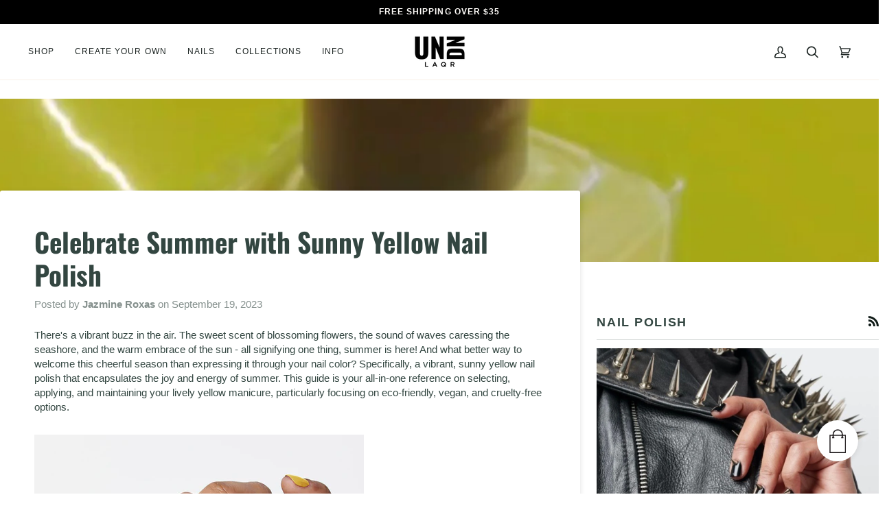

--- FILE ---
content_type: text/html; charset=utf-8
request_url: https://undnlaqr.com/blogs/nail-polish/celebrate-summer-with-sunny-yellow-nail-polish
body_size: 40628
content:
<!doctype html>




<html class="no-js" lang="en" ><head>

<!-- Google Tag Manager -->
<script>(function(w,d,s,l,i){w[l]=w[l]||[];w[l].push({'gtm.start':
new Date().getTime(),event:'gtm.js'});var f=d.getElementsByTagName(s)[0],
j=d.createElement(s),dl=l!='dataLayer'?'&l='+l:'';j.async=true;j.src=
'https://www.googletagmanager.com/gtm.js?id='+i+dl;f.parentNode.insertBefore(j,f);
})(window,document,'script','dataLayer','GTM-PP4G22L2');</script>
<!-- End Google Tag Manager -->

<link rel='preconnect dns-prefetch' href='https://api.config-security.com/' crossorigin />
<link rel='preconnect dns-prefetch' href='https://conf.config-security.com/' crossorigin />
<link rel='preconnect dns-prefetch' href='https://whale.camera/' crossorigin />
<script>
/* >> TriplePixel :: start*/
window.TriplePixelData={TripleName:"undn-laqr.myshopify.com",ver:"2.11",plat:"SHOPIFY",isHeadless:false},function(W,H,A,L,E,_,B,N){function O(U,T,P,H,R){void 0===R&&(R=!1),H=new XMLHttpRequest,P?(H.open("POST",U,!0),H.setRequestHeader("Content-Type","application/json")):H.open("GET",U,!0),H.send(JSON.stringify(P||{})),H.onreadystatechange=function(){4===H.readyState&&200===H.status?(R=H.responseText,U.includes(".txt")?eval(R):P||(N[B]=R)):(299<H.status||H.status<200)&&T&&!R&&(R=!0,O(U,T-1,P))}}if(N=window,!N[H+"sn"]){N[H+"sn"]=1,L=function(){return Date.now().toString(36)+"_"+Math.random().toString(36)};try{A.setItem(H,1+(0|A.getItem(H)||0)),(E=JSON.parse(A.getItem(H+"U")||"[]")).push({u:location.href,r:document.referrer,t:Date.now(),id:L()}),A.setItem(H+"U",JSON.stringify(E))}catch(e){}var i,m,p;A.getItem('"!nC`')||(_=A,A=N,A[H]||(E=A[H]=function(t,e,a){return void 0===a&&(a=[]),"State"==t?E.s:(W=L(),(E._q=E._q||[]).push([W,t,e].concat(a)),W)},E.s="Installed",E._q=[],E.ch=W,B="configSecurityConfModel",N[B]=1,O("https://conf.config-security.com/model",5),i=L(),m=A[atob("c2NyZWVu")],_.setItem("di_pmt_wt",i),p={id:i,action:"profile",avatar:_.getItem("auth-security_rand_salt_"),time:m[atob("d2lkdGg=")]+":"+m[atob("aGVpZ2h0")],host:A.TriplePixelData.TripleName,plat:A.TriplePixelData.plat,url:window.location.href,ref:document.referrer,ver:A.TriplePixelData.ver},O("https://api.config-security.com/event",5,p),O("https://whale.camera/live/dot.txt",5)))}}("","TriplePixel",localStorage);
/* << TriplePixel :: end*/
</script>
  <meta charset="utf-8">
  <meta http-equiv="X-UA-Compatible" content="IE=edge,chrome=1">
  <meta name="viewport" content="width=device-width,initial-scale=1,viewport-fit=cover">
  <meta name="theme-color" content="#567e73"><link rel="canonical" href="https://undnlaqr.com/blogs/nail-polish/celebrate-summer-with-sunny-yellow-nail-polish"><!-- ======================= Pipeline Theme V7.0.2 ========================= -->

  <!-- Preloading ================================================================== -->

  <link rel="preconnect" href="https://cdn.shopify.com" crossorigin>
  <link rel="dns-prefetch" href="https://cdn.shopify.com">
  <link rel="preconnect" href="https://fonts.shopify.com" crossorigin>
  <link rel="dns-prefetch" href="https://fonts.shopifycdn.com">
  <link rel="preconnect" href="https://monorail-edge.shopifysvc.com" crossorigin>

  <link rel="preload" href="" as="font" type="font/woff2" crossorigin>
  <link rel="preload" href="//undnlaqr.com/cdn/fonts/oswald/oswald_n7.b3ba3d6f1b341d51018e3cfba146932b55221727.woff2" as="font" type="font/woff2" crossorigin>
  <link rel="preload" href="" as="font" type="font/woff2" crossorigin>

  <link href="//undnlaqr.com/cdn/shop/t/160/assets/vendor.js?v=131139509784942254651708401621" as="script" rel="preload">
  <link href="//undnlaqr.com/cdn/shop/t/160/assets/theme.dev.js?v=8504366790888613251708401621" as="script" rel="preload">
  <link href="//undnlaqr.com/cdn/shop/t/160/assets/theme.css?v=7793840052720967501708401621" as="script" rel="preload">

  <!-- Title and description ================================================ --><link rel="shortcut icon" href="//undnlaqr.com/cdn/shop/files/Favicon_32x32.png?v=1696537489" type="image/png">
  <title>
    

    Sunny Yellow Nail Polish | Blog - UN/DN LAQR

  </title><meta name="description" content="There&#39;s a vibrant buzz in the air. The sweet scent of blossoming flowers, the sound of waves caressing the seashore, and the warm embrace of the sun - all signifying one thing, summer is here! And what better way to welcome this cheerful season than expressing it through your nail color? Specifically, a vibrant, sunny ">
  <!-- /snippets/social-meta-tags.liquid --><meta property="og:site_name" content="UN/DN LAQR">
<meta property="og:url" content="https://undnlaqr.com/blogs/nail-polish/celebrate-summer-with-sunny-yellow-nail-polish">
<meta property="og:title" content="Celebrate Summer with Sunny Yellow Nail Polish">
<meta property="og:type" content="article">
<meta property="og:description" content="There's a vibrant buzz in the air. The sweet scent of blossoming flowers, the sound of waves caressing the seashore, and the warm embrace of the sun - all signifying one thing, summer is here! And what better way to welcome this cheerful season than expressing it through your nail color? Specifically, a vibrant, sunny yellow nail polish that encapsulates the joy and energy of summer. This guide is your all-in-one reference on selecting, applying, and maintaining your lively yellow manicure, particularly focusing on eco-friendly, vegan, and cruelty-free options.



The Power of Color: Why Choose Yellow for Summer
Colors play a significant role in influencing our moods and emotions. Yellow, in particular, is a color of happiness, optimism, and energy - perfectly reflecting the spirit of summer. Whether it's a light yellow nail polish for a subtle hint of color or a bright yellow nail polish for a bolder statement, this color guarantees to add a pop of joy to your summer look.

In the world of fashion and beauty, yellow has been making significant strides. Celebrities, influencers, and fashion enthusiasts have all been spotted flaunting this radiant hue. This color is definitely having its moment in the sun! Your nail color is a personal expression of your style and mood. Choosing a yellow color nail polish is an upbeat and exciting way to make a sunny statement this summer.
Understanding Nail Polish: Ingredients and Their Impact
Before you dive into creating your stunning summer manicure, it's crucial to know what's inside the bottle of your chosen nail polish. The composition of your polish not only impacts its quality and durability but also has potential effects on your health and the environment.
Common Chemicals Found in Nail Polishes: What to Avoid
Nail polishes can often include harmful chemicals such as formaldehyde, toluene, and dibutyl phthalate. These may have adverse effects on your health, making it crucial to understand the ingredients in your nail polish kit or nail polish set.
Vegan, Eco-friendly, Cruelty-free Options: What it Means

Eco-friendly nail polish reduces harm to the environment and often eliminates the use of harsh chemicals. Vegan nail polish, on the other hand, means that the product contains no animal-derived ingredients. Cruelty-free nail polish ensures that the product and its ingredients have not been tested on animals. Choosing the best vegan nail polish or vegan nail polish brands that are also cruelty-free and eco-friendly reflects a conscious commitment to personal health and the environment.
Benefits of Using Ethical and Sustainable Beauty Products
Opting for ethical and sustainable beauty products not only benefits your health but also supports animal welfare and decreases environmental harm. From a darker yellow nail polish for an edgy look to a bright, sunny shade for a vibrant pop, these products provide a guilt-free way to enjoy your favorite shades of summer.


Selecting the Perfect Yellow Polish: A Step-by-Step Guide
With the diverse range of nail polish shades available, choosing the best yellow nail polish for your summer manicure can seem like a daunting task. However, making the right choice can elevate your manicure from ordinary to extraordinary.
Recognizing the Signs of High-Quality Nail Polish
The key to a beautiful manicure lies in the quality of the polish. High-quality nail polish applies smoothly, dries quickly, lasts longer, and does not chip easily. Always read reviews and look for signs of quality before selecting your nail polish.
Selecting the Shade of Yellow that Complements Your Skin Tone
With the myriad of shades available, selecting the one that complements your skin tone is crucial. Pale or light yellow nail polish suits fair to medium skin tones while a dark yellow nail polish might complement darker skin tones best.
Tips for Purchasing Nail Polish without Endorsing any Specific Brand
Always prioritize the health and safety of the ingredients, and opt for eco-friendly, vegan, and cruelty-free nail polish. Check the reputation of the brand, their transparency about ingredients, and customer reviews before making a purchase.
Applying Your Sunny Yellow Nail Polish Like a Pro
Creating a salon-worthy manicure at home isn't as daunting as it seems, especially when you have a clear guide to follow. The key to a flawless application lies in the preparation and technique you employ. To make the process simpler, we're breaking it down into easily digestible steps.



Preparation is Essential - Begin by cleaning your nails thoroughly and pushing back your cuticles. Shape your nails as desired, ensuring they are completely dry before moving on to the next step.




Laying the Foundation: The Base Coat - Apply a base coat to your nails. This serves as a primer for your polish, helping the color to adhere better and last longer. Additionally, it prevents discoloration and staining of your natural nails.




Time to Shine: Applying the Yellow Nail Polish - Now, it's time to bring out your chosen yellow nail polish. Apply thin, even coats to avoid lumps and bubbles. Remember, it's better to apply two thin coats than one thick one. Allow each coat to dry completely before applying the next to avoid smudging.




Sealing the Deal: The Top Coat - Finish off your manicure with a top coat. It adds a glossy shine and seals in the color, protecting your polish from chipping and extending the life of your manicure.




Extra Tips for Perfection: Use a clean-up brush dipped in nail polish remover to tidy up any stray polish on your skin. Apply cuticle oil regularly to keep your nails hydrated and healthy.


Whether you're a beginner or a seasoned nail polish enthusiast, these steps can help you achieve a professional-looking manicure at home. With patience and practice, applying your sunny yellow nail polish will become a breeze. Celebrate the summer with confidence, and let your brightly colored nails be your best accessory!


Caring for Your Vibrant Yellow Manicure: Ensuring Longevity
Healthy nails are the foundation of a stunning manicure. Regularly moisturizing your hands and nails, keeping your nails clean, and giving them a break from polish every now and then can help maintain their health. Avoiding excessive water exposure, wearing gloves while cleaning, and applying a fresh layer of top coat every few days can help prolong the life of your manicure.

Choosing a vibrant yellow nail polish to celebrate summer is more than just a fashion statement. It's a reflection of your joyful personality, and your consciousness towards personal health, animal welfare, and environmental sustainability. With this comprehensive guide, you can confidently step into the world, your nails gleaming with the energy and brightness of summer.

Now that you're armed with all this information, it's time to let your nails do the talking. Whether you choose a light, bright, or dark yellow nail polish, remember to pick ethical, eco-friendly options. Don't forget to share your vibrant manicures with us and continue exploring sustainable beauty options. Let's make every color we wear, and every choice we make, reflect a brighter and kinder world. Happy Summer!"><meta property="og:image" content="http://undnlaqr.com/cdn/shop/articles/nail_polish_kit.jpg?v=1690566265">
      <meta property="og:image:secure_url" content="https://undnlaqr.com/cdn/shop/articles/nail_polish_kit.jpg?v=1690566265">
      <meta property="og:image:height" content="1200">
      <meta property="og:image:width" content="1200">


<meta name="twitter:site" content="@">
<meta name="twitter:card" content="summary_large_image">
<meta name="twitter:title" content="Celebrate Summer with Sunny Yellow Nail Polish">
<meta name="twitter:description" content="There's a vibrant buzz in the air. The sweet scent of blossoming flowers, the sound of waves caressing the seashore, and the warm embrace of the sun - all signifying one thing, summer is here! And what better way to welcome this cheerful season than expressing it through your nail color? Specifically, a vibrant, sunny yellow nail polish that encapsulates the joy and energy of summer. This guide is your all-in-one reference on selecting, applying, and maintaining your lively yellow manicure, particularly focusing on eco-friendly, vegan, and cruelty-free options.



The Power of Color: Why Choose Yellow for Summer
Colors play a significant role in influencing our moods and emotions. Yellow, in particular, is a color of happiness, optimism, and energy - perfectly reflecting the spirit of summer. Whether it's a light yellow nail polish for a subtle hint of color or a bright yellow nail polish for a bolder statement, this color guarantees to add a pop of joy to your summer look.

In the world of fashion and beauty, yellow has been making significant strides. Celebrities, influencers, and fashion enthusiasts have all been spotted flaunting this radiant hue. This color is definitely having its moment in the sun! Your nail color is a personal expression of your style and mood. Choosing a yellow color nail polish is an upbeat and exciting way to make a sunny statement this summer.
Understanding Nail Polish: Ingredients and Their Impact
Before you dive into creating your stunning summer manicure, it's crucial to know what's inside the bottle of your chosen nail polish. The composition of your polish not only impacts its quality and durability but also has potential effects on your health and the environment.
Common Chemicals Found in Nail Polishes: What to Avoid
Nail polishes can often include harmful chemicals such as formaldehyde, toluene, and dibutyl phthalate. These may have adverse effects on your health, making it crucial to understand the ingredients in your nail polish kit or nail polish set.
Vegan, Eco-friendly, Cruelty-free Options: What it Means

Eco-friendly nail polish reduces harm to the environment and often eliminates the use of harsh chemicals. Vegan nail polish, on the other hand, means that the product contains no animal-derived ingredients. Cruelty-free nail polish ensures that the product and its ingredients have not been tested on animals. Choosing the best vegan nail polish or vegan nail polish brands that are also cruelty-free and eco-friendly reflects a conscious commitment to personal health and the environment.
Benefits of Using Ethical and Sustainable Beauty Products
Opting for ethical and sustainable beauty products not only benefits your health but also supports animal welfare and decreases environmental harm. From a darker yellow nail polish for an edgy look to a bright, sunny shade for a vibrant pop, these products provide a guilt-free way to enjoy your favorite shades of summer.


Selecting the Perfect Yellow Polish: A Step-by-Step Guide
With the diverse range of nail polish shades available, choosing the best yellow nail polish for your summer manicure can seem like a daunting task. However, making the right choice can elevate your manicure from ordinary to extraordinary.
Recognizing the Signs of High-Quality Nail Polish
The key to a beautiful manicure lies in the quality of the polish. High-quality nail polish applies smoothly, dries quickly, lasts longer, and does not chip easily. Always read reviews and look for signs of quality before selecting your nail polish.
Selecting the Shade of Yellow that Complements Your Skin Tone
With the myriad of shades available, selecting the one that complements your skin tone is crucial. Pale or light yellow nail polish suits fair to medium skin tones while a dark yellow nail polish might complement darker skin tones best.
Tips for Purchasing Nail Polish without Endorsing any Specific Brand
Always prioritize the health and safety of the ingredients, and opt for eco-friendly, vegan, and cruelty-free nail polish. Check the reputation of the brand, their transparency about ingredients, and customer reviews before making a purchase.
Applying Your Sunny Yellow Nail Polish Like a Pro
Creating a salon-worthy manicure at home isn't as daunting as it seems, especially when you have a clear guide to follow. The key to a flawless application lies in the preparation and technique you employ. To make the process simpler, we're breaking it down into easily digestible steps.



Preparation is Essential - Begin by cleaning your nails thoroughly and pushing back your cuticles. Shape your nails as desired, ensuring they are completely dry before moving on to the next step.




Laying the Foundation: The Base Coat - Apply a base coat to your nails. This serves as a primer for your polish, helping the color to adhere better and last longer. Additionally, it prevents discoloration and staining of your natural nails.




Time to Shine: Applying the Yellow Nail Polish - Now, it's time to bring out your chosen yellow nail polish. Apply thin, even coats to avoid lumps and bubbles. Remember, it's better to apply two thin coats than one thick one. Allow each coat to dry completely before applying the next to avoid smudging.




Sealing the Deal: The Top Coat - Finish off your manicure with a top coat. It adds a glossy shine and seals in the color, protecting your polish from chipping and extending the life of your manicure.




Extra Tips for Perfection: Use a clean-up brush dipped in nail polish remover to tidy up any stray polish on your skin. Apply cuticle oil regularly to keep your nails hydrated and healthy.


Whether you're a beginner or a seasoned nail polish enthusiast, these steps can help you achieve a professional-looking manicure at home. With patience and practice, applying your sunny yellow nail polish will become a breeze. Celebrate the summer with confidence, and let your brightly colored nails be your best accessory!


Caring for Your Vibrant Yellow Manicure: Ensuring Longevity
Healthy nails are the foundation of a stunning manicure. Regularly moisturizing your hands and nails, keeping your nails clean, and giving them a break from polish every now and then can help maintain their health. Avoiding excessive water exposure, wearing gloves while cleaning, and applying a fresh layer of top coat every few days can help prolong the life of your manicure.

Choosing a vibrant yellow nail polish to celebrate summer is more than just a fashion statement. It's a reflection of your joyful personality, and your consciousness towards personal health, animal welfare, and environmental sustainability. With this comprehensive guide, you can confidently step into the world, your nails gleaming with the energy and brightness of summer.

Now that you're armed with all this information, it's time to let your nails do the talking. Whether you choose a light, bright, or dark yellow nail polish, remember to pick ethical, eco-friendly options. Don't forget to share your vibrant manicures with us and continue exploring sustainable beauty options. Let's make every color we wear, and every choice we make, reflect a brighter and kinder world. Happy Summer!"><!-- CSS ================================================================== -->

  <link href="//undnlaqr.com/cdn/shop/t/160/assets/font-settings.css?v=3558850938842912161763487682" rel="stylesheet" type="text/css" media="all" />

  <!-- /snippets/css-variables.liquid -->


<style data-shopify>

:root {
/* ================ Layout Variables ================ */






--LAYOUT-WIDTH: 1600px;
--LAYOUT-GUTTER: 24px;
--LAYOUT-GUTTER-OFFSET: -24px;
--NAV-GUTTER: 15px;
--LAYOUT-OUTER: 41px;

/* ================ Product video ================ */

--COLOR-VIDEO-BG: #f2f2f2;


/* ================ Color Variables ================ */

/* === Backgrounds ===*/
--COLOR-BG: #ffffff;
--COLOR-BG-ACCENT: #f7f7f7;

/* === Text colors ===*/
--COLOR-TEXT-DARK: #111c19;
--COLOR-TEXT: #334641;
--COLOR-TEXT-LIGHT: #707e7a;

/* === Bright color ===*/
--COLOR-PRIMARY: #d2815f;
--COLOR-PRIMARY-HOVER: #c35121;
--COLOR-PRIMARY-FADE: rgba(210, 129, 95, 0.05);
--COLOR-PRIMARY-FADE-HOVER: rgba(210, 129, 95, 0.1);--COLOR-PRIMARY-OPPOSITE: #ffffff;

/* === Secondary/link Color ===*/
--COLOR-SECONDARY: #567e73;
--COLOR-SECONDARY-HOVER: #2d5b4e;
--COLOR-SECONDARY-FADE: rgba(86, 126, 115, 0.05);
--COLOR-SECONDARY-FADE-HOVER: rgba(86, 126, 115, 0.1);--COLOR-SECONDARY-OPPOSITE: #ffffff;

/* === Shades of grey ===*/
--COLOR-A5:  rgba(51, 70, 65, 0.05);
--COLOR-A10: rgba(51, 70, 65, 0.1);
--COLOR-A20: rgba(51, 70, 65, 0.2);
--COLOR-A35: rgba(51, 70, 65, 0.35);
--COLOR-A50: rgba(51, 70, 65, 0.5);
--COLOR-A80: rgba(51, 70, 65, 0.8);
--COLOR-A90: rgba(51, 70, 65, 0.9);
--COLOR-A95: rgba(51, 70, 65, 0.95);


/* ================ Inverted Color Variables ================ */

--INVERSE-BG: #2e413d;
--INVERSE-BG-ACCENT: #142b26;

/* === Text colors ===*/
--INVERSE-TEXT-DARK: #ffffff;
--INVERSE-TEXT: #ffffff;
--INVERSE-TEXT-LIGHT: #c0c6c5;

/* === Bright color ===*/
--INVERSE-PRIMARY: #ffe5da;
--INVERSE-PRIMARY-HOVER: #ffaf8e;
--INVERSE-PRIMARY-FADE: rgba(255, 229, 218, 0.05);
--INVERSE-PRIMARY-FADE-HOVER: rgba(255, 229, 218, 0.1);--INVERSE-PRIMARY-OPPOSITE: #000000;


/* === Second Color ===*/
--INVERSE-SECONDARY: #dff3fd;
--INVERSE-SECONDARY-HOVER: #91dbff;
--INVERSE-SECONDARY-FADE: rgba(223, 243, 253, 0.05);
--INVERSE-SECONDARY-FADE-HOVER: rgba(223, 243, 253, 0.1);--INVERSE-SECONDARY-OPPOSITE: #000000;


/* === Shades of grey ===*/
--INVERSE-A5:  rgba(255, 255, 255, 0.05);
--INVERSE-A10: rgba(255, 255, 255, 0.1);
--INVERSE-A20: rgba(255, 255, 255, 0.2);
--INVERSE-A35: rgba(255, 255, 255, 0.3);
--INVERSE-A80: rgba(255, 255, 255, 0.8);
--INVERSE-A90: rgba(255, 255, 255, 0.9);
--INVERSE-A95: rgba(255, 255, 255, 0.95);


/* ================ Bright Color Variables ================ */

--BRIGHT-BG: #e7caac;
--BRIGHT-BG-ACCENT: #2c48a4;

/* === Text colors ===*/
--BRIGHT-TEXT-DARK: #ffffff;
--BRIGHT-TEXT: #ffffff;
--BRIGHT-TEXT-LIGHT: #f8efe6;

/* === Bright color ===*/
--BRIGHT-PRIMARY: #ff4b00;
--BRIGHT-PRIMARY-HOVER: #b33500;
--BRIGHT-PRIMARY-FADE: rgba(255, 75, 0, 0.05);
--BRIGHT-PRIMARY-FADE-HOVER: rgba(255, 75, 0, 0.1);--BRIGHT-PRIMARY-OPPOSITE: #000000;


/* === Second Color ===*/
--BRIGHT-SECONDARY: #3f9f85;
--BRIGHT-SECONDARY-HOVER: #1e735c;
--BRIGHT-SECONDARY-FADE: rgba(63, 159, 133, 0.05);
--BRIGHT-SECONDARY-FADE-HOVER: rgba(63, 159, 133, 0.1);--BRIGHT-SECONDARY-OPPOSITE: #000000;


/* === Shades of grey ===*/
--BRIGHT-A5:  rgba(255, 255, 255, 0.05);
--BRIGHT-A10: rgba(255, 255, 255, 0.1);
--BRIGHT-A20: rgba(255, 255, 255, 0.2);
--BRIGHT-A35: rgba(255, 255, 255, 0.3);
--BRIGHT-A80: rgba(255, 255, 255, 0.8);
--BRIGHT-A90: rgba(255, 255, 255, 0.9);
--BRIGHT-A95: rgba(255, 255, 255, 0.95);


/* === Account Bar ===*/
--COLOR-ANNOUNCEMENT-BG: #000000;
--COLOR-ANNOUNCEMENT-TEXT: #fffcf9;

/* === Nav and dropdown link background ===*/
--COLOR-NAV: #ffffff;
--COLOR-NAV-TEXT: #1d2523;
--COLOR-NAV-TEXT-DARK: #000000;
--COLOR-NAV-TEXT-LIGHT: #616665;
--COLOR-NAV-BORDER: #f8f0e7;
--COLOR-NAV-A10: rgba(29, 37, 35, 0.1);
--COLOR-NAV-A50: rgba(29, 37, 35, 0.5);
--COLOR-HIGHLIGHT-LINK: #d2815f;

/* === Site Footer ===*/
/* Firelight */--COLOR-FOOTER-BG: transparent;
--FOOTER-BG-IMG: url('//undnlaqr.com/cdn/shop/files/Footer_UNDN2_1920x.png?v=1637334112');--FOOTER-BG-IMG-MOBILE: url('//undnlaqr.com/cdn/shop/files/Footer_UNDN_MOBILE_767x.png?v=1637334230');/* end Firelight */
--COLOR-FOOTER-TEXT: #1d2523;
--COLOR-FOOTER-A5: rgba(29, 37, 35, 0.05);
--COLOR-FOOTER-A15: rgba(29, 37, 35, 0.15);
--COLOR-FOOTER-A90: rgba(29, 37, 35, 0.9);

/* === Sub-Footer ===*/
--COLOR-SUB-FOOTER-BG: #000000;
--COLOR-SUB-FOOTER-TEXT: #fcfaf7;
--COLOR-SUB-FOOTER-A5: rgba(252, 250, 247, 0.05);
--COLOR-SUB-FOOTER-A15: rgba(252, 250, 247, 0.15);
--COLOR-SUB-FOOTER-A90: rgba(252, 250, 247, 0.9);

/* === Products ===*/
--PRODUCT-GRID-ASPECT-RATIO: 90.0%;

/* === Product badges ===*/
--COLOR-BADGE: #ffffff;
--COLOR-BADGE-TEXT: #424242;
--COLOR-BADGE-TEXT-DARK: #1f1919;
--COLOR-BADGE-TEXT-HOVER: #686868;
--COLOR-BADGE-HAIRLINE: #f6f6f6;

/* === Product item slider ===*/--COLOR-PRODUCT-SLIDER: #ffffff;--COLOR-PRODUCT-SLIDER-OPPOSITE: rgba(13, 13, 13, 0.06);/* === disabled form colors ===*/
--COLOR-DISABLED-BG: #ebedec;
--COLOR-DISABLED-TEXT: #b8bebd;

--INVERSE-DISABLED-BG: #435450;
--INVERSE-DISABLED-TEXT: #778481;

/* === Button Radius === */
--BUTTON-RADIUS: 2px;


/* ================ Typography ================ */

--FONT-STACK-BODY: Helvetica, Arial, sans-serif;
--FONT-STYLE-BODY: normal;
--FONT-WEIGHT-BODY: 400;
--FONT-WEIGHT-BODY-BOLD: 700;
--FONT-ADJUST-BODY: 1.0;

  --FONT-BODY-TRANSFORM: none;
  --FONT-BODY-LETTER-SPACING: normal;


--FONT-STACK-HEADING: Oswald, sans-serif;
--FONT-STYLE-HEADING: normal;
--FONT-WEIGHT-HEADING: 700;
--FONT-WEIGHT-HEADING-BOLD: 700;
--FONT-ADJUST-HEADING: 1.0;

  --FONT-HEADING-TRANSFORM: none;
  --FONT-HEADING-LETTER-SPACING: normal;


--FONT-STACK-ACCENT: Helvetica, sans-serif;
--FONT-STYLE-ACCENT: normal;
--FONT-WEIGHT-ACCENT: 400;
--FONT-WEIGHT-ACCENT-BOLD: 700;
--FONT-ADJUST-ACCENT: 1.0;

  --FONT-ACCENT-TRANSFORM: uppercase;
  --FONT-ACCENT-LETTER-SPACING: 0.09em;

--TYPE-STACK-NAV: Helvetica, Arial, sans-serif;
--TYPE-STYLE-NAV: normal;
--TYPE-ADJUST-NAV: 1.0;
--TYPE-WEIGHT-NAV: 400;

  --FONT-NAV-TRANSFORM: uppercase;
  --FONT-NAV-LETTER-SPACING: 0.09em;

--TYPE-STACK-BUTTON: Helvetica, Arial, sans-serif;
--TYPE-STYLE-BUTTON: normal;
--TYPE-ADJUST-BUTTON: 1.0;
--TYPE-WEIGHT-BUTTON: 700;

  --FONT-BUTTON-TRANSFORM: uppercase;
  --FONT-BUTTON-LETTER-SPACING: 0.09em;

--TYPE-STACK-KICKER: Helvetica, Arial, sans-serif;
--TYPE-STYLE-KICKER: normal;
--TYPE-ADJUST-KICKER: 1.0;
--TYPE-WEIGHT-KICKER: 700;

  --FONT-KICKER-TRANSFORM: uppercase;
  --FONT-KICKER-LETTER-SPACING: 0.09em;


--ICO-SELECT: url('//undnlaqr.com/cdn/shop/t/160/assets/ico-select.svg?v=1322231652921098661708401621');

/* ================ Photo correction ================ */
--PHOTO-CORRECTION: 100%;



}

:root {
  --font-1: 10.00px;
  --font-2: 11.33px;
  --font-3: 12.00px;
  --font-4: 13.14px;
  --font-5: 15.51px;
  --font-6: 17.49px;
  --font-7: 20.29px;
  --font-8: 23.54px;
  --font-9: 27.30px;
  --font-10: 31.67px;
  --font-11: 36.74px;
  --font-12: 42.62px;
  --font-13: 49.44px;
  --font-14: 57.35px;
  --font-15: 66.52px;
}
@media only screen and (min-width: 480px) and (max-width: 1099px) {
  :root {
    --font-1: 10.00px;
    --font-2: 11.50px;
    --font-3: 12.33px;
    --font-4: 13.70px;
    --font-5: 16.00px;
    --font-6: 17.95px;
    --font-7: 21.09px;
    --font-8: 24.78px;
    --font-9: 29.12px;
    --font-10: 34.21px;
    --font-11: 40.20px;
    --font-12: 47.23px;
    --font-13: 55.50px;
    --font-14: 65.21px;
    --font-15: 76.62px;
  }
}
@media only screen and (min-width: 1100px) {
  :root {
    --font-1: 10.00px;
    --font-2: 11.50px;
    --font-3: 12.75px;
    --font-4: 14.53px;
    --font-5: 17.69px;
    --font-6: 21.58px;
    --font-7: 26.33px;
    --font-8: 32.12px;
    --font-9: 39.19px;
    --font-10: 47.81px;
    --font-11: 58.33px;
    --font-12: 71.16px;
    --font-13: 86.82px;
    --font-14: 105.92px;
    --font-15: 129.22px;
  }
}

</style>


  <link href="//undnlaqr.com/cdn/shop/t/160/assets/theme.css?v=7793840052720967501708401621" rel="stylesheet" type="text/css" media="all" />

  <script>
    document.documentElement.className = document.documentElement.className.replace('no-js', 'js');

    
      document.documentElement.classList.add('aos-initialized');let root = '/';
    if (root[root.length - 1] !== '/') {
      root = `${root}/`;
    }
    var theme = {
      routes: {
        root_url: root,
        cart: '/cart',
        cart_add_url: '/cart/add',
        product_recommendations_url: '/recommendations/products',
        account_addresses_url: '/account/addresses',
        predictive_search_url: '/search/suggest'
      },
      state: {
        cartOpen: null,
      },
      sizes: {
        small: 480,
        medium: 768,
        large: 1100,
        widescreen: 1400
      },
      assets: {
        photoswipe: '//undnlaqr.com/cdn/shop/t/160/assets/photoswipe.js?v=162613001030112971491708401621',
        smoothscroll: '//undnlaqr.com/cdn/shop/t/160/assets/smoothscroll.js?v=37906625415260927261708401621',
        swatches: '//undnlaqr.com/cdn/shop/t/160/assets/swatches.json?v=134688633146329784151708401621',
        noImage: '//undnlaqr.com/cdn/shopifycloud/storefront/assets/no-image-2048-a2addb12.gif',
        base: '//undnlaqr.com/cdn/shop/t/160/assets/'
      },
      strings: {
        swatchesKey: "Color, Colour",
        addToCart: "Add to Cart",
        estimateShipping: "Estimate shipping",
        noShippingAvailable: "We do not ship to this destination.",
        free: "Free",
        from: "From",
        preOrder: "Pre-order",
        soldOut: "Sold Out",
        sale: "Sale",
        subscription: "Subscription",
        unavailable: "Unavailable",
        unitPrice: "Unit price",
        unitPriceSeparator: "per",
        stockout: "All available stock is in cart",
        products: "Products",
        pages: "Pages",
        collections: "Collections",
        resultsFor: "Results for",
        noResultsFor: "No results for",
        articles: "Articles",
        successMessage: "Link copied to clipboard",
      },
      settings: {
        badge_sale_type: "dollar",
        animate_hover: false,
        animate_scroll: true,
        show_locale_desktop: null,
        show_locale_mobile: null,
        show_currency_desktop: null,
        show_currency_mobile: null,
        currency_select_type: "country",
        currency_code_enable: false,
        cycle_images_hover_delay: 1.5
      },
      info: {
        name: 'pipeline'
      },
      version: '7.0.2',
      moneyFormat: "${{amount}}",
      shopCurrency: "USD",
      currencyCode: "USD"
    }
    let windowInnerHeight = window.innerHeight;
    document.documentElement.style.setProperty('--full-screen', `${windowInnerHeight}px`);
    document.documentElement.style.setProperty('--three-quarters', `${windowInnerHeight * 0.75}px`);
    document.documentElement.style.setProperty('--two-thirds', `${windowInnerHeight * 0.66}px`);
    document.documentElement.style.setProperty('--one-half', `${windowInnerHeight * 0.5}px`);
    document.documentElement.style.setProperty('--one-third', `${windowInnerHeight * 0.33}px`);
    document.documentElement.style.setProperty('--one-fifth', `${windowInnerHeight * 0.2}px`);

    window.isRTL = document.documentElement.getAttribute('dir') === 'rtl';
  </script><!-- Theme Javascript ============================================================== -->
  <script src="//undnlaqr.com/cdn/shop/t/160/assets/vendor.js?v=131139509784942254651708401621" defer="defer"></script>
  <script src="//undnlaqr.com/cdn/shop/t/160/assets/theme.dev.js?v=8504366790888613251708401621" defer="defer"></script>

  <script>
    (function () {
      function onPageShowEvents() {
        if ('requestIdleCallback' in window) {
          requestIdleCallback(initCartEvent, { timeout: 500 })
        } else {
          initCartEvent()
        }
        function initCartEvent(){
          window.fetch(window.theme.routes.cart + '.js')
          .then((response) => {
            if(!response.ok){
              throw {status: response.statusText};
            }
            return response.json();
          })
          .then((response) => {
            document.dispatchEvent(new CustomEvent('theme:cart:change', {
              detail: {
                cart: response,
              },
              bubbles: true,
            }));
            return response;
          })
          .catch((e) => {
            console.error(e);
          });
        }
      };
      window.onpageshow = onPageShowEvents;
    })();
  </script>

  <script type="text/javascript">
    if (window.MSInputMethodContext && document.documentMode) {
      var scripts = document.getElementsByTagName('script')[0];
      var polyfill = document.createElement("script");
      polyfill.defer = true;
      polyfill.src = "//undnlaqr.com/cdn/shop/t/160/assets/ie11.js?v=144489047535103983231708401621";

      scripts.parentNode.insertBefore(polyfill, scripts);
    }
  </script>

  <!-- Shopify app scripts =========================================================== -->
  <script>window.performance && window.performance.mark && window.performance.mark('shopify.content_for_header.start');</script><meta name="google-site-verification" content="oThusYeCsvU0urwxufLRQOgUZlpWZnnBnHyI8NG0xtE">
<meta id="shopify-digital-wallet" name="shopify-digital-wallet" content="/60133015738/digital_wallets/dialog">
<meta name="shopify-checkout-api-token" content="87e639e7d90661b24a2ff31c2b8cf61e">
<link rel="alternate" type="application/atom+xml" title="Feed" href="/blogs/nail-polish.atom" />
<script async="async" src="/checkouts/internal/preloads.js?locale=en-US"></script>
<link rel="preconnect" href="https://shop.app" crossorigin="anonymous">
<script async="async" src="https://shop.app/checkouts/internal/preloads.js?locale=en-US&shop_id=60133015738" crossorigin="anonymous"></script>
<script id="apple-pay-shop-capabilities" type="application/json">{"shopId":60133015738,"countryCode":"US","currencyCode":"USD","merchantCapabilities":["supports3DS"],"merchantId":"gid:\/\/shopify\/Shop\/60133015738","merchantName":"UN\/DN LAQR","requiredBillingContactFields":["postalAddress","email","phone"],"requiredShippingContactFields":["postalAddress","email","phone"],"shippingType":"shipping","supportedNetworks":["visa","masterCard","amex","discover","elo","jcb"],"total":{"type":"pending","label":"UN\/DN LAQR","amount":"1.00"},"shopifyPaymentsEnabled":true,"supportsSubscriptions":true}</script>
<script id="shopify-features" type="application/json">{"accessToken":"87e639e7d90661b24a2ff31c2b8cf61e","betas":["rich-media-storefront-analytics"],"domain":"undnlaqr.com","predictiveSearch":true,"shopId":60133015738,"locale":"en"}</script>
<script>var Shopify = Shopify || {};
Shopify.shop = "undn-laqr.myshopify.com";
Shopify.locale = "en";
Shopify.currency = {"active":"USD","rate":"1.0"};
Shopify.country = "US";
Shopify.theme = {"name":"Update with swatches","id":135823556794,"schema_name":"Unlisted (Pipeline base)","schema_version":"7.0.2","theme_store_id":null,"role":"main"};
Shopify.theme.handle = "null";
Shopify.theme.style = {"id":null,"handle":null};
Shopify.cdnHost = "undnlaqr.com/cdn";
Shopify.routes = Shopify.routes || {};
Shopify.routes.root = "/";</script>
<script type="module">!function(o){(o.Shopify=o.Shopify||{}).modules=!0}(window);</script>
<script>!function(o){function n(){var o=[];function n(){o.push(Array.prototype.slice.apply(arguments))}return n.q=o,n}var t=o.Shopify=o.Shopify||{};t.loadFeatures=n(),t.autoloadFeatures=n()}(window);</script>
<script>
  window.ShopifyPay = window.ShopifyPay || {};
  window.ShopifyPay.apiHost = "shop.app\/pay";
  window.ShopifyPay.redirectState = null;
</script>
<script id="shop-js-analytics" type="application/json">{"pageType":"article"}</script>
<script defer="defer" async type="module" src="//undnlaqr.com/cdn/shopifycloud/shop-js/modules/v2/client.init-shop-cart-sync_C5BV16lS.en.esm.js"></script>
<script defer="defer" async type="module" src="//undnlaqr.com/cdn/shopifycloud/shop-js/modules/v2/chunk.common_CygWptCX.esm.js"></script>
<script type="module">
  await import("//undnlaqr.com/cdn/shopifycloud/shop-js/modules/v2/client.init-shop-cart-sync_C5BV16lS.en.esm.js");
await import("//undnlaqr.com/cdn/shopifycloud/shop-js/modules/v2/chunk.common_CygWptCX.esm.js");

  window.Shopify.SignInWithShop?.initShopCartSync?.({"fedCMEnabled":true,"windoidEnabled":true});

</script>
<script>
  window.Shopify = window.Shopify || {};
  if (!window.Shopify.featureAssets) window.Shopify.featureAssets = {};
  window.Shopify.featureAssets['shop-js'] = {"shop-cart-sync":["modules/v2/client.shop-cart-sync_ZFArdW7E.en.esm.js","modules/v2/chunk.common_CygWptCX.esm.js"],"init-fed-cm":["modules/v2/client.init-fed-cm_CmiC4vf6.en.esm.js","modules/v2/chunk.common_CygWptCX.esm.js"],"shop-button":["modules/v2/client.shop-button_tlx5R9nI.en.esm.js","modules/v2/chunk.common_CygWptCX.esm.js"],"shop-cash-offers":["modules/v2/client.shop-cash-offers_DOA2yAJr.en.esm.js","modules/v2/chunk.common_CygWptCX.esm.js","modules/v2/chunk.modal_D71HUcav.esm.js"],"init-windoid":["modules/v2/client.init-windoid_sURxWdc1.en.esm.js","modules/v2/chunk.common_CygWptCX.esm.js"],"shop-toast-manager":["modules/v2/client.shop-toast-manager_ClPi3nE9.en.esm.js","modules/v2/chunk.common_CygWptCX.esm.js"],"init-shop-email-lookup-coordinator":["modules/v2/client.init-shop-email-lookup-coordinator_B8hsDcYM.en.esm.js","modules/v2/chunk.common_CygWptCX.esm.js"],"init-shop-cart-sync":["modules/v2/client.init-shop-cart-sync_C5BV16lS.en.esm.js","modules/v2/chunk.common_CygWptCX.esm.js"],"avatar":["modules/v2/client.avatar_BTnouDA3.en.esm.js"],"pay-button":["modules/v2/client.pay-button_FdsNuTd3.en.esm.js","modules/v2/chunk.common_CygWptCX.esm.js"],"init-customer-accounts":["modules/v2/client.init-customer-accounts_DxDtT_ad.en.esm.js","modules/v2/client.shop-login-button_C5VAVYt1.en.esm.js","modules/v2/chunk.common_CygWptCX.esm.js","modules/v2/chunk.modal_D71HUcav.esm.js"],"init-shop-for-new-customer-accounts":["modules/v2/client.init-shop-for-new-customer-accounts_ChsxoAhi.en.esm.js","modules/v2/client.shop-login-button_C5VAVYt1.en.esm.js","modules/v2/chunk.common_CygWptCX.esm.js","modules/v2/chunk.modal_D71HUcav.esm.js"],"shop-login-button":["modules/v2/client.shop-login-button_C5VAVYt1.en.esm.js","modules/v2/chunk.common_CygWptCX.esm.js","modules/v2/chunk.modal_D71HUcav.esm.js"],"init-customer-accounts-sign-up":["modules/v2/client.init-customer-accounts-sign-up_CPSyQ0Tj.en.esm.js","modules/v2/client.shop-login-button_C5VAVYt1.en.esm.js","modules/v2/chunk.common_CygWptCX.esm.js","modules/v2/chunk.modal_D71HUcav.esm.js"],"shop-follow-button":["modules/v2/client.shop-follow-button_Cva4Ekp9.en.esm.js","modules/v2/chunk.common_CygWptCX.esm.js","modules/v2/chunk.modal_D71HUcav.esm.js"],"checkout-modal":["modules/v2/client.checkout-modal_BPM8l0SH.en.esm.js","modules/v2/chunk.common_CygWptCX.esm.js","modules/v2/chunk.modal_D71HUcav.esm.js"],"lead-capture":["modules/v2/client.lead-capture_Bi8yE_yS.en.esm.js","modules/v2/chunk.common_CygWptCX.esm.js","modules/v2/chunk.modal_D71HUcav.esm.js"],"shop-login":["modules/v2/client.shop-login_D6lNrXab.en.esm.js","modules/v2/chunk.common_CygWptCX.esm.js","modules/v2/chunk.modal_D71HUcav.esm.js"],"payment-terms":["modules/v2/client.payment-terms_CZxnsJam.en.esm.js","modules/v2/chunk.common_CygWptCX.esm.js","modules/v2/chunk.modal_D71HUcav.esm.js"]};
</script>
<script>(function() {
  var isLoaded = false;
  function asyncLoad() {
    if (isLoaded) return;
    isLoaded = true;
    var urls = ["https:\/\/d3hw6dc1ow8pp2.cloudfront.net\/reviewsWidget.min.js?shop=undn-laqr.myshopify.com","https:\/\/static.shareasale.com\/json\/shopify\/deduplication.js?shop=undn-laqr.myshopify.com","https:\/\/static.shareasale.com\/json\/shopify\/shareasale-tracking.js?sasmid=122353\u0026ssmtid=19038\u0026shop=undn-laqr.myshopify.com","https:\/\/shy.elfsight.com\/p\/platform.js?shop=undn-laqr.myshopify.com","https:\/\/gifts.good-apps.co\/storage\/js\/good_free_gift-undn-laqr.myshopify.com.js?ver=56\u0026shop=undn-laqr.myshopify.com"];
    for (var i = 0; i < urls.length; i++) {
      var s = document.createElement('script');
      s.type = 'text/javascript';
      s.async = true;
      s.src = urls[i];
      var x = document.getElementsByTagName('script')[0];
      x.parentNode.insertBefore(s, x);
    }
  };
  if(window.attachEvent) {
    window.attachEvent('onload', asyncLoad);
  } else {
    window.addEventListener('load', asyncLoad, false);
  }
})();</script>
<script id="__st">var __st={"a":60133015738,"offset":-18000,"reqid":"b389a4ed-28c4-444b-88f2-a40697e25e85-1768772260","pageurl":"undnlaqr.com\/blogs\/nail-polish\/celebrate-summer-with-sunny-yellow-nail-polish","s":"articles-559053504698","u":"4e57e98476be","p":"article","rtyp":"article","rid":559053504698};</script>
<script>window.ShopifyPaypalV4VisibilityTracking = true;</script>
<script id="form-persister">!function(){'use strict';const t='contact',e='new_comment',n=[[t,t],['blogs',e],['comments',e],[t,'customer']],o='password',r='form_key',c=['recaptcha-v3-token','g-recaptcha-response','h-captcha-response',o],s=()=>{try{return window.sessionStorage}catch{return}},i='__shopify_v',u=t=>t.elements[r],a=function(){const t=[...n].map((([t,e])=>`form[action*='/${t}']:not([data-nocaptcha='true']) input[name='form_type'][value='${e}']`)).join(',');var e;return e=t,()=>e?[...document.querySelectorAll(e)].map((t=>t.form)):[]}();function m(t){const e=u(t);a().includes(t)&&(!e||!e.value)&&function(t){try{if(!s())return;!function(t){const e=s();if(!e)return;const n=u(t);if(!n)return;const o=n.value;o&&e.removeItem(o)}(t);const e=Array.from(Array(32),(()=>Math.random().toString(36)[2])).join('');!function(t,e){u(t)||t.append(Object.assign(document.createElement('input'),{type:'hidden',name:r})),t.elements[r].value=e}(t,e),function(t,e){const n=s();if(!n)return;const r=[...t.querySelectorAll(`input[type='${o}']`)].map((({name:t})=>t)),u=[...c,...r],a={};for(const[o,c]of new FormData(t).entries())u.includes(o)||(a[o]=c);n.setItem(e,JSON.stringify({[i]:1,action:t.action,data:a}))}(t,e)}catch(e){console.error('failed to persist form',e)}}(t)}const f=t=>{if('true'===t.dataset.persistBound)return;const e=function(t,e){const n=function(t){return'function'==typeof t.submit?t.submit:HTMLFormElement.prototype.submit}(t).bind(t);return function(){let t;return()=>{t||(t=!0,(()=>{try{e(),n()}catch(t){(t=>{console.error('form submit failed',t)})(t)}})(),setTimeout((()=>t=!1),250))}}()}(t,(()=>{m(t)}));!function(t,e){if('function'==typeof t.submit&&'function'==typeof e)try{t.submit=e}catch{}}(t,e),t.addEventListener('submit',(t=>{t.preventDefault(),e()})),t.dataset.persistBound='true'};!function(){function t(t){const e=(t=>{const e=t.target;return e instanceof HTMLFormElement?e:e&&e.form})(t);e&&m(e)}document.addEventListener('submit',t),document.addEventListener('DOMContentLoaded',(()=>{const e=a();for(const t of e)f(t);var n;n=document.body,new window.MutationObserver((t=>{for(const e of t)if('childList'===e.type&&e.addedNodes.length)for(const t of e.addedNodes)1===t.nodeType&&'FORM'===t.tagName&&a().includes(t)&&f(t)})).observe(n,{childList:!0,subtree:!0,attributes:!1}),document.removeEventListener('submit',t)}))}()}();</script>
<script integrity="sha256-4kQ18oKyAcykRKYeNunJcIwy7WH5gtpwJnB7kiuLZ1E=" data-source-attribution="shopify.loadfeatures" defer="defer" src="//undnlaqr.com/cdn/shopifycloud/storefront/assets/storefront/load_feature-a0a9edcb.js" crossorigin="anonymous"></script>
<script crossorigin="anonymous" defer="defer" src="//undnlaqr.com/cdn/shopifycloud/storefront/assets/shopify_pay/storefront-65b4c6d7.js?v=20250812"></script>
<script data-source-attribution="shopify.dynamic_checkout.dynamic.init">var Shopify=Shopify||{};Shopify.PaymentButton=Shopify.PaymentButton||{isStorefrontPortableWallets:!0,init:function(){window.Shopify.PaymentButton.init=function(){};var t=document.createElement("script");t.src="https://undnlaqr.com/cdn/shopifycloud/portable-wallets/latest/portable-wallets.en.js",t.type="module",document.head.appendChild(t)}};
</script>
<script data-source-attribution="shopify.dynamic_checkout.buyer_consent">
  function portableWalletsHideBuyerConsent(e){var t=document.getElementById("shopify-buyer-consent"),n=document.getElementById("shopify-subscription-policy-button");t&&n&&(t.classList.add("hidden"),t.setAttribute("aria-hidden","true"),n.removeEventListener("click",e))}function portableWalletsShowBuyerConsent(e){var t=document.getElementById("shopify-buyer-consent"),n=document.getElementById("shopify-subscription-policy-button");t&&n&&(t.classList.remove("hidden"),t.removeAttribute("aria-hidden"),n.addEventListener("click",e))}window.Shopify?.PaymentButton&&(window.Shopify.PaymentButton.hideBuyerConsent=portableWalletsHideBuyerConsent,window.Shopify.PaymentButton.showBuyerConsent=portableWalletsShowBuyerConsent);
</script>
<script data-source-attribution="shopify.dynamic_checkout.cart.bootstrap">document.addEventListener("DOMContentLoaded",(function(){function t(){return document.querySelector("shopify-accelerated-checkout-cart, shopify-accelerated-checkout")}if(t())Shopify.PaymentButton.init();else{new MutationObserver((function(e,n){t()&&(Shopify.PaymentButton.init(),n.disconnect())})).observe(document.body,{childList:!0,subtree:!0})}}));
</script>
<script id='scb4127' type='text/javascript' async='' src='https://undnlaqr.com/cdn/shopifycloud/privacy-banner/storefront-banner.js'></script><link id="shopify-accelerated-checkout-styles" rel="stylesheet" media="screen" href="https://undnlaqr.com/cdn/shopifycloud/portable-wallets/latest/accelerated-checkout-backwards-compat.css" crossorigin="anonymous">
<style id="shopify-accelerated-checkout-cart">
        #shopify-buyer-consent {
  margin-top: 1em;
  display: inline-block;
  width: 100%;
}

#shopify-buyer-consent.hidden {
  display: none;
}

#shopify-subscription-policy-button {
  background: none;
  border: none;
  padding: 0;
  text-decoration: underline;
  font-size: inherit;
  cursor: pointer;
}

#shopify-subscription-policy-button::before {
  box-shadow: none;
}

      </style>

<script>window.performance && window.performance.mark && window.performance.mark('shopify.content_for_header.end');</script>
  

<!-- BEGIN app block: shopify://apps/klaviyo-email-marketing-sms/blocks/klaviyo-onsite-embed/2632fe16-c075-4321-a88b-50b567f42507 -->












  <script async src="https://static.klaviyo.com/onsite/js/XBJQDu/klaviyo.js?company_id=XBJQDu"></script>
  <script>!function(){if(!window.klaviyo){window._klOnsite=window._klOnsite||[];try{window.klaviyo=new Proxy({},{get:function(n,i){return"push"===i?function(){var n;(n=window._klOnsite).push.apply(n,arguments)}:function(){for(var n=arguments.length,o=new Array(n),w=0;w<n;w++)o[w]=arguments[w];var t="function"==typeof o[o.length-1]?o.pop():void 0,e=new Promise((function(n){window._klOnsite.push([i].concat(o,[function(i){t&&t(i),n(i)}]))}));return e}}})}catch(n){window.klaviyo=window.klaviyo||[],window.klaviyo.push=function(){var n;(n=window._klOnsite).push.apply(n,arguments)}}}}();</script>

  




  <script>
    window.klaviyoReviewsProductDesignMode = false
  </script>







<!-- END app block --><!-- BEGIN app block: shopify://apps/okendo/blocks/theme-settings/bb689e69-ea70-4661-8fb7-ad24a2e23c29 --><!-- BEGIN app snippet: header-metafields -->









    <link href="https://d3hw6dc1ow8pp2.cloudfront.net/styles/main.min.css" rel="stylesheet" type="text/css">
<style type="text/css">
.okeReviews .okeReviews-reviewsWidget-header-controls-writeReview {
        display: inline-block;
    }
    .okeReviews .okeReviews-reviewsWidget.is-okeReviews-empty {
        display: block;
    }
</style>
<script type="application/json" id="oke-reviews-settings">
{"analyticsSettings":{"provider":"none"},"disableInitialReviewsFetchOnProducts":false,"filtersEnabled":false,"initialReviewDisplayCount":6,"locale":"en","localeAndVariant":{"code":"en"},"omitMicrodata":true,"reviewSortOrder":"date","subscriberId":"605f6f28-d874-4dd4-8510-673977966233","widgetTemplateId":"carousel","starRatingColor":"#FFCF2A","recorderPlus":true,"recorderQandaPlus":true}
</script>

    <link rel="stylesheet" type="text/css" href="https://dov7r31oq5dkj.cloudfront.net/605f6f28-d874-4dd4-8510-673977966233/widget-style-customisations.css?v=b8652277-9ac2-4d1a-b4ed-47b6e906a81d">













<!-- END app snippet -->

<!-- BEGIN app snippet: widget-plus-initialisation-script -->




<!-- END app snippet -->


<!-- END app block --><script src="https://cdn.shopify.com/extensions/019ab9b3-9812-78b3-bf44-a8c10bea4e69/giftnote-app-135/assets/giftnote.js" type="text/javascript" defer="defer"></script>
<link href="https://monorail-edge.shopifysvc.com" rel="dns-prefetch">
<script>(function(){if ("sendBeacon" in navigator && "performance" in window) {try {var session_token_from_headers = performance.getEntriesByType('navigation')[0].serverTiming.find(x => x.name == '_s').description;} catch {var session_token_from_headers = undefined;}var session_cookie_matches = document.cookie.match(/_shopify_s=([^;]*)/);var session_token_from_cookie = session_cookie_matches && session_cookie_matches.length === 2 ? session_cookie_matches[1] : "";var session_token = session_token_from_headers || session_token_from_cookie || "";function handle_abandonment_event(e) {var entries = performance.getEntries().filter(function(entry) {return /monorail-edge.shopifysvc.com/.test(entry.name);});if (!window.abandonment_tracked && entries.length === 0) {window.abandonment_tracked = true;var currentMs = Date.now();var navigation_start = performance.timing.navigationStart;var payload = {shop_id: 60133015738,url: window.location.href,navigation_start,duration: currentMs - navigation_start,session_token,page_type: "article"};window.navigator.sendBeacon("https://monorail-edge.shopifysvc.com/v1/produce", JSON.stringify({schema_id: "online_store_buyer_site_abandonment/1.1",payload: payload,metadata: {event_created_at_ms: currentMs,event_sent_at_ms: currentMs}}));}}window.addEventListener('pagehide', handle_abandonment_event);}}());</script>
<script id="web-pixels-manager-setup">(function e(e,d,r,n,o){if(void 0===o&&(o={}),!Boolean(null===(a=null===(i=window.Shopify)||void 0===i?void 0:i.analytics)||void 0===a?void 0:a.replayQueue)){var i,a;window.Shopify=window.Shopify||{};var t=window.Shopify;t.analytics=t.analytics||{};var s=t.analytics;s.replayQueue=[],s.publish=function(e,d,r){return s.replayQueue.push([e,d,r]),!0};try{self.performance.mark("wpm:start")}catch(e){}var l=function(){var e={modern:/Edge?\/(1{2}[4-9]|1[2-9]\d|[2-9]\d{2}|\d{4,})\.\d+(\.\d+|)|Firefox\/(1{2}[4-9]|1[2-9]\d|[2-9]\d{2}|\d{4,})\.\d+(\.\d+|)|Chrom(ium|e)\/(9{2}|\d{3,})\.\d+(\.\d+|)|(Maci|X1{2}).+ Version\/(15\.\d+|(1[6-9]|[2-9]\d|\d{3,})\.\d+)([,.]\d+|)( \(\w+\)|)( Mobile\/\w+|) Safari\/|Chrome.+OPR\/(9{2}|\d{3,})\.\d+\.\d+|(CPU[ +]OS|iPhone[ +]OS|CPU[ +]iPhone|CPU IPhone OS|CPU iPad OS)[ +]+(15[._]\d+|(1[6-9]|[2-9]\d|\d{3,})[._]\d+)([._]\d+|)|Android:?[ /-](13[3-9]|1[4-9]\d|[2-9]\d{2}|\d{4,})(\.\d+|)(\.\d+|)|Android.+Firefox\/(13[5-9]|1[4-9]\d|[2-9]\d{2}|\d{4,})\.\d+(\.\d+|)|Android.+Chrom(ium|e)\/(13[3-9]|1[4-9]\d|[2-9]\d{2}|\d{4,})\.\d+(\.\d+|)|SamsungBrowser\/([2-9]\d|\d{3,})\.\d+/,legacy:/Edge?\/(1[6-9]|[2-9]\d|\d{3,})\.\d+(\.\d+|)|Firefox\/(5[4-9]|[6-9]\d|\d{3,})\.\d+(\.\d+|)|Chrom(ium|e)\/(5[1-9]|[6-9]\d|\d{3,})\.\d+(\.\d+|)([\d.]+$|.*Safari\/(?![\d.]+ Edge\/[\d.]+$))|(Maci|X1{2}).+ Version\/(10\.\d+|(1[1-9]|[2-9]\d|\d{3,})\.\d+)([,.]\d+|)( \(\w+\)|)( Mobile\/\w+|) Safari\/|Chrome.+OPR\/(3[89]|[4-9]\d|\d{3,})\.\d+\.\d+|(CPU[ +]OS|iPhone[ +]OS|CPU[ +]iPhone|CPU IPhone OS|CPU iPad OS)[ +]+(10[._]\d+|(1[1-9]|[2-9]\d|\d{3,})[._]\d+)([._]\d+|)|Android:?[ /-](13[3-9]|1[4-9]\d|[2-9]\d{2}|\d{4,})(\.\d+|)(\.\d+|)|Mobile Safari.+OPR\/([89]\d|\d{3,})\.\d+\.\d+|Android.+Firefox\/(13[5-9]|1[4-9]\d|[2-9]\d{2}|\d{4,})\.\d+(\.\d+|)|Android.+Chrom(ium|e)\/(13[3-9]|1[4-9]\d|[2-9]\d{2}|\d{4,})\.\d+(\.\d+|)|Android.+(UC? ?Browser|UCWEB|U3)[ /]?(15\.([5-9]|\d{2,})|(1[6-9]|[2-9]\d|\d{3,})\.\d+)\.\d+|SamsungBrowser\/(5\.\d+|([6-9]|\d{2,})\.\d+)|Android.+MQ{2}Browser\/(14(\.(9|\d{2,})|)|(1[5-9]|[2-9]\d|\d{3,})(\.\d+|))(\.\d+|)|K[Aa][Ii]OS\/(3\.\d+|([4-9]|\d{2,})\.\d+)(\.\d+|)/},d=e.modern,r=e.legacy,n=navigator.userAgent;return n.match(d)?"modern":n.match(r)?"legacy":"unknown"}(),u="modern"===l?"modern":"legacy",c=(null!=n?n:{modern:"",legacy:""})[u],f=function(e){return[e.baseUrl,"/wpm","/b",e.hashVersion,"modern"===e.buildTarget?"m":"l",".js"].join("")}({baseUrl:d,hashVersion:r,buildTarget:u}),m=function(e){var d=e.version,r=e.bundleTarget,n=e.surface,o=e.pageUrl,i=e.monorailEndpoint;return{emit:function(e){var a=e.status,t=e.errorMsg,s=(new Date).getTime(),l=JSON.stringify({metadata:{event_sent_at_ms:s},events:[{schema_id:"web_pixels_manager_load/3.1",payload:{version:d,bundle_target:r,page_url:o,status:a,surface:n,error_msg:t},metadata:{event_created_at_ms:s}}]});if(!i)return console&&console.warn&&console.warn("[Web Pixels Manager] No Monorail endpoint provided, skipping logging."),!1;try{return self.navigator.sendBeacon.bind(self.navigator)(i,l)}catch(e){}var u=new XMLHttpRequest;try{return u.open("POST",i,!0),u.setRequestHeader("Content-Type","text/plain"),u.send(l),!0}catch(e){return console&&console.warn&&console.warn("[Web Pixels Manager] Got an unhandled error while logging to Monorail."),!1}}}}({version:r,bundleTarget:l,surface:e.surface,pageUrl:self.location.href,monorailEndpoint:e.monorailEndpoint});try{o.browserTarget=l,function(e){var d=e.src,r=e.async,n=void 0===r||r,o=e.onload,i=e.onerror,a=e.sri,t=e.scriptDataAttributes,s=void 0===t?{}:t,l=document.createElement("script"),u=document.querySelector("head"),c=document.querySelector("body");if(l.async=n,l.src=d,a&&(l.integrity=a,l.crossOrigin="anonymous"),s)for(var f in s)if(Object.prototype.hasOwnProperty.call(s,f))try{l.dataset[f]=s[f]}catch(e){}if(o&&l.addEventListener("load",o),i&&l.addEventListener("error",i),u)u.appendChild(l);else{if(!c)throw new Error("Did not find a head or body element to append the script");c.appendChild(l)}}({src:f,async:!0,onload:function(){if(!function(){var e,d;return Boolean(null===(d=null===(e=window.Shopify)||void 0===e?void 0:e.analytics)||void 0===d?void 0:d.initialized)}()){var d=window.webPixelsManager.init(e)||void 0;if(d){var r=window.Shopify.analytics;r.replayQueue.forEach((function(e){var r=e[0],n=e[1],o=e[2];d.publishCustomEvent(r,n,o)})),r.replayQueue=[],r.publish=d.publishCustomEvent,r.visitor=d.visitor,r.initialized=!0}}},onerror:function(){return m.emit({status:"failed",errorMsg:"".concat(f," has failed to load")})},sri:function(e){var d=/^sha384-[A-Za-z0-9+/=]+$/;return"string"==typeof e&&d.test(e)}(c)?c:"",scriptDataAttributes:o}),m.emit({status:"loading"})}catch(e){m.emit({status:"failed",errorMsg:(null==e?void 0:e.message)||"Unknown error"})}}})({shopId: 60133015738,storefrontBaseUrl: "https://undnlaqr.com",extensionsBaseUrl: "https://extensions.shopifycdn.com/cdn/shopifycloud/web-pixels-manager",monorailEndpoint: "https://monorail-edge.shopifysvc.com/unstable/produce_batch",surface: "storefront-renderer",enabledBetaFlags: ["2dca8a86"],webPixelsConfigList: [{"id":"1677099194","configuration":"{\"accountID\":\"XBJQDu\",\"webPixelConfig\":\"eyJlbmFibGVBZGRlZFRvQ2FydEV2ZW50cyI6IHRydWV9\"}","eventPayloadVersion":"v1","runtimeContext":"STRICT","scriptVersion":"524f6c1ee37bacdca7657a665bdca589","type":"APP","apiClientId":123074,"privacyPurposes":["ANALYTICS","MARKETING"],"dataSharingAdjustments":{"protectedCustomerApprovalScopes":["read_customer_address","read_customer_email","read_customer_name","read_customer_personal_data","read_customer_phone"]}},{"id":"1050575034","configuration":"{\"masterTagID\":\"19038\",\"merchantID\":\"122353\",\"appPath\":\"https:\/\/daedalus.shareasale.com\",\"storeID\":\"NaN\",\"xTypeMode\":\"NaN\",\"xTypeValue\":\"NaN\",\"channelDedup\":\"NaN\"}","eventPayloadVersion":"v1","runtimeContext":"STRICT","scriptVersion":"f300cca684872f2df140f714437af558","type":"APP","apiClientId":4929191,"privacyPurposes":["ANALYTICS","MARKETING"],"dataSharingAdjustments":{"protectedCustomerApprovalScopes":["read_customer_personal_data"]}},{"id":"978092218","configuration":"{\"shopId\":\"undn-laqr.myshopify.com\"}","eventPayloadVersion":"v1","runtimeContext":"STRICT","scriptVersion":"674c31de9c131805829c42a983792da6","type":"APP","apiClientId":2753413,"privacyPurposes":["ANALYTICS","MARKETING","SALE_OF_DATA"],"dataSharingAdjustments":{"protectedCustomerApprovalScopes":["read_customer_address","read_customer_email","read_customer_name","read_customer_personal_data","read_customer_phone"]}},{"id":"770277562","configuration":"{\"accountID\":\"123\"}","eventPayloadVersion":"v1","runtimeContext":"STRICT","scriptVersion":"b52890242c6e7e6396639386f99799af","type":"APP","apiClientId":11099242497,"privacyPurposes":["ANALYTICS","MARKETING","SALE_OF_DATA"],"dataSharingAdjustments":{"protectedCustomerApprovalScopes":["read_customer_personal_data"]}},{"id":"572260538","configuration":"{\"config\":\"{\\\"pixel_id\\\":\\\"G-5G0R37EPDF\\\",\\\"target_country\\\":\\\"US\\\",\\\"gtag_events\\\":[{\\\"type\\\":\\\"begin_checkout\\\",\\\"action_label\\\":\\\"G-5G0R37EPDF\\\"},{\\\"type\\\":\\\"search\\\",\\\"action_label\\\":\\\"G-5G0R37EPDF\\\"},{\\\"type\\\":\\\"view_item\\\",\\\"action_label\\\":[\\\"G-5G0R37EPDF\\\",\\\"MC-YM7XFGT952\\\"]},{\\\"type\\\":\\\"purchase\\\",\\\"action_label\\\":[\\\"G-5G0R37EPDF\\\",\\\"MC-YM7XFGT952\\\"]},{\\\"type\\\":\\\"page_view\\\",\\\"action_label\\\":[\\\"G-5G0R37EPDF\\\",\\\"MC-YM7XFGT952\\\"]},{\\\"type\\\":\\\"add_payment_info\\\",\\\"action_label\\\":\\\"G-5G0R37EPDF\\\"},{\\\"type\\\":\\\"add_to_cart\\\",\\\"action_label\\\":\\\"G-5G0R37EPDF\\\"}],\\\"enable_monitoring_mode\\\":false}\"}","eventPayloadVersion":"v1","runtimeContext":"OPEN","scriptVersion":"b2a88bafab3e21179ed38636efcd8a93","type":"APP","apiClientId":1780363,"privacyPurposes":[],"dataSharingAdjustments":{"protectedCustomerApprovalScopes":["read_customer_address","read_customer_email","read_customer_name","read_customer_personal_data","read_customer_phone"]}},{"id":"276889786","configuration":"{\"pixel_id\":\"300051688346460\",\"pixel_type\":\"facebook_pixel\",\"metaapp_system_user_token\":\"-\"}","eventPayloadVersion":"v1","runtimeContext":"OPEN","scriptVersion":"ca16bc87fe92b6042fbaa3acc2fbdaa6","type":"APP","apiClientId":2329312,"privacyPurposes":["ANALYTICS","MARKETING","SALE_OF_DATA"],"dataSharingAdjustments":{"protectedCustomerApprovalScopes":["read_customer_address","read_customer_email","read_customer_name","read_customer_personal_data","read_customer_phone"]}},{"id":"138281146","eventPayloadVersion":"1","runtimeContext":"LAX","scriptVersion":"1","type":"CUSTOM","privacyPurposes":[],"name":"GTM pixel"},{"id":"shopify-app-pixel","configuration":"{}","eventPayloadVersion":"v1","runtimeContext":"STRICT","scriptVersion":"0450","apiClientId":"shopify-pixel","type":"APP","privacyPurposes":["ANALYTICS","MARKETING"]},{"id":"shopify-custom-pixel","eventPayloadVersion":"v1","runtimeContext":"LAX","scriptVersion":"0450","apiClientId":"shopify-pixel","type":"CUSTOM","privacyPurposes":["ANALYTICS","MARKETING"]}],isMerchantRequest: false,initData: {"shop":{"name":"UN\/DN LAQR","paymentSettings":{"currencyCode":"USD"},"myshopifyDomain":"undn-laqr.myshopify.com","countryCode":"US","storefrontUrl":"https:\/\/undnlaqr.com"},"customer":null,"cart":null,"checkout":null,"productVariants":[],"purchasingCompany":null},},"https://undnlaqr.com/cdn","fcfee988w5aeb613cpc8e4bc33m6693e112",{"modern":"","legacy":""},{"shopId":"60133015738","storefrontBaseUrl":"https:\/\/undnlaqr.com","extensionBaseUrl":"https:\/\/extensions.shopifycdn.com\/cdn\/shopifycloud\/web-pixels-manager","surface":"storefront-renderer","enabledBetaFlags":"[\"2dca8a86\"]","isMerchantRequest":"false","hashVersion":"fcfee988w5aeb613cpc8e4bc33m6693e112","publish":"custom","events":"[[\"page_viewed\",{}]]"});</script><script>
  window.ShopifyAnalytics = window.ShopifyAnalytics || {};
  window.ShopifyAnalytics.meta = window.ShopifyAnalytics.meta || {};
  window.ShopifyAnalytics.meta.currency = 'USD';
  var meta = {"page":{"pageType":"article","resourceType":"article","resourceId":559053504698,"requestId":"b389a4ed-28c4-444b-88f2-a40697e25e85-1768772260"}};
  for (var attr in meta) {
    window.ShopifyAnalytics.meta[attr] = meta[attr];
  }
</script>
<script class="analytics">
  (function () {
    var customDocumentWrite = function(content) {
      var jquery = null;

      if (window.jQuery) {
        jquery = window.jQuery;
      } else if (window.Checkout && window.Checkout.$) {
        jquery = window.Checkout.$;
      }

      if (jquery) {
        jquery('body').append(content);
      }
    };

    var hasLoggedConversion = function(token) {
      if (token) {
        return document.cookie.indexOf('loggedConversion=' + token) !== -1;
      }
      return false;
    }

    var setCookieIfConversion = function(token) {
      if (token) {
        var twoMonthsFromNow = new Date(Date.now());
        twoMonthsFromNow.setMonth(twoMonthsFromNow.getMonth() + 2);

        document.cookie = 'loggedConversion=' + token + '; expires=' + twoMonthsFromNow;
      }
    }

    var trekkie = window.ShopifyAnalytics.lib = window.trekkie = window.trekkie || [];
    if (trekkie.integrations) {
      return;
    }
    trekkie.methods = [
      'identify',
      'page',
      'ready',
      'track',
      'trackForm',
      'trackLink'
    ];
    trekkie.factory = function(method) {
      return function() {
        var args = Array.prototype.slice.call(arguments);
        args.unshift(method);
        trekkie.push(args);
        return trekkie;
      };
    };
    for (var i = 0; i < trekkie.methods.length; i++) {
      var key = trekkie.methods[i];
      trekkie[key] = trekkie.factory(key);
    }
    trekkie.load = function(config) {
      trekkie.config = config || {};
      trekkie.config.initialDocumentCookie = document.cookie;
      var first = document.getElementsByTagName('script')[0];
      var script = document.createElement('script');
      script.type = 'text/javascript';
      script.onerror = function(e) {
        var scriptFallback = document.createElement('script');
        scriptFallback.type = 'text/javascript';
        scriptFallback.onerror = function(error) {
                var Monorail = {
      produce: function produce(monorailDomain, schemaId, payload) {
        var currentMs = new Date().getTime();
        var event = {
          schema_id: schemaId,
          payload: payload,
          metadata: {
            event_created_at_ms: currentMs,
            event_sent_at_ms: currentMs
          }
        };
        return Monorail.sendRequest("https://" + monorailDomain + "/v1/produce", JSON.stringify(event));
      },
      sendRequest: function sendRequest(endpointUrl, payload) {
        // Try the sendBeacon API
        if (window && window.navigator && typeof window.navigator.sendBeacon === 'function' && typeof window.Blob === 'function' && !Monorail.isIos12()) {
          var blobData = new window.Blob([payload], {
            type: 'text/plain'
          });

          if (window.navigator.sendBeacon(endpointUrl, blobData)) {
            return true;
          } // sendBeacon was not successful

        } // XHR beacon

        var xhr = new XMLHttpRequest();

        try {
          xhr.open('POST', endpointUrl);
          xhr.setRequestHeader('Content-Type', 'text/plain');
          xhr.send(payload);
        } catch (e) {
          console.log(e);
        }

        return false;
      },
      isIos12: function isIos12() {
        return window.navigator.userAgent.lastIndexOf('iPhone; CPU iPhone OS 12_') !== -1 || window.navigator.userAgent.lastIndexOf('iPad; CPU OS 12_') !== -1;
      }
    };
    Monorail.produce('monorail-edge.shopifysvc.com',
      'trekkie_storefront_load_errors/1.1',
      {shop_id: 60133015738,
      theme_id: 135823556794,
      app_name: "storefront",
      context_url: window.location.href,
      source_url: "//undnlaqr.com/cdn/s/trekkie.storefront.cd680fe47e6c39ca5d5df5f0a32d569bc48c0f27.min.js"});

        };
        scriptFallback.async = true;
        scriptFallback.src = '//undnlaqr.com/cdn/s/trekkie.storefront.cd680fe47e6c39ca5d5df5f0a32d569bc48c0f27.min.js';
        first.parentNode.insertBefore(scriptFallback, first);
      };
      script.async = true;
      script.src = '//undnlaqr.com/cdn/s/trekkie.storefront.cd680fe47e6c39ca5d5df5f0a32d569bc48c0f27.min.js';
      first.parentNode.insertBefore(script, first);
    };
    trekkie.load(
      {"Trekkie":{"appName":"storefront","development":false,"defaultAttributes":{"shopId":60133015738,"isMerchantRequest":null,"themeId":135823556794,"themeCityHash":"11164640214497816622","contentLanguage":"en","currency":"USD","eventMetadataId":"4ec503cf-2da4-4282-bdca-557abdadba13"},"isServerSideCookieWritingEnabled":true,"monorailRegion":"shop_domain","enabledBetaFlags":["65f19447"]},"Session Attribution":{},"S2S":{"facebookCapiEnabled":true,"source":"trekkie-storefront-renderer","apiClientId":580111}}
    );

    var loaded = false;
    trekkie.ready(function() {
      if (loaded) return;
      loaded = true;

      window.ShopifyAnalytics.lib = window.trekkie;

      var originalDocumentWrite = document.write;
      document.write = customDocumentWrite;
      try { window.ShopifyAnalytics.merchantGoogleAnalytics.call(this); } catch(error) {};
      document.write = originalDocumentWrite;

      window.ShopifyAnalytics.lib.page(null,{"pageType":"article","resourceType":"article","resourceId":559053504698,"requestId":"b389a4ed-28c4-444b-88f2-a40697e25e85-1768772260","shopifyEmitted":true});

      var match = window.location.pathname.match(/checkouts\/(.+)\/(thank_you|post_purchase)/)
      var token = match? match[1]: undefined;
      if (!hasLoggedConversion(token)) {
        setCookieIfConversion(token);
        
      }
    });


        var eventsListenerScript = document.createElement('script');
        eventsListenerScript.async = true;
        eventsListenerScript.src = "//undnlaqr.com/cdn/shopifycloud/storefront/assets/shop_events_listener-3da45d37.js";
        document.getElementsByTagName('head')[0].appendChild(eventsListenerScript);

})();</script>
  <script>
  if (!window.ga || (window.ga && typeof window.ga !== 'function')) {
    window.ga = function ga() {
      (window.ga.q = window.ga.q || []).push(arguments);
      if (window.Shopify && window.Shopify.analytics && typeof window.Shopify.analytics.publish === 'function') {
        window.Shopify.analytics.publish("ga_stub_called", {}, {sendTo: "google_osp_migration"});
      }
      console.error("Shopify's Google Analytics stub called with:", Array.from(arguments), "\nSee https://help.shopify.com/manual/promoting-marketing/pixels/pixel-migration#google for more information.");
    };
    if (window.Shopify && window.Shopify.analytics && typeof window.Shopify.analytics.publish === 'function') {
      window.Shopify.analytics.publish("ga_stub_initialized", {}, {sendTo: "google_osp_migration"});
    }
  }
</script>
<script
  defer
  src="https://undnlaqr.com/cdn/shopifycloud/perf-kit/shopify-perf-kit-3.0.4.min.js"
  data-application="storefront-renderer"
  data-shop-id="60133015738"
  data-render-region="gcp-us-central1"
  data-page-type="article"
  data-theme-instance-id="135823556794"
  data-theme-name="Unlisted (Pipeline base)"
  data-theme-version="7.0.2"
  data-monorail-region="shop_domain"
  data-resource-timing-sampling-rate="10"
  data-shs="true"
  data-shs-beacon="true"
  data-shs-export-with-fetch="true"
  data-shs-logs-sample-rate="1"
  data-shs-beacon-endpoint="https://undnlaqr.com/api/collect"
></script>
</head>
<body id="sunny-yellow-nail-polish-blog-un-dn-laqr" class="template-article ">
  <a class="in-page-link visually-hidden skip-link" href="#MainContent">Skip to content</a>
  <!-- BEGIN sections: group-header -->
<div id="shopify-section-sections--16755194757306__announcement" class="shopify-section shopify-section-group-group-header"><!-- /sections/announcement.liquid --><div class="announcement__wrapper"
      data-announcement-wrapper
      data-section-id="sections--16755194757306__announcement"
      data-section-type="announcement">
      <div>
        <div class="announcement__bar-outer" data-bar style="--bg: var(--COLOR-ANNOUNCEMENT-BG); --text: var(--COLOR-ANNOUNCEMENT-TEXT);"><div class="announcement__bar-holder accent-size-2" data-announcement-slider data-slider-speed="1000">
              <div data-slide="text_VTVppY"
      data-slide-index="0"
      
class="announcement__bar"
 >
                  <div data-ticker-frame class="announcement__message section-padding" style="--PT: 12px; --PB: 12px;">
                    <div data-ticker-scale class="ticker--unloaded announcement__scale">
                      <div data-ticker-text class="announcement__text accent-size-2">
                        <p><strong>FREE SHIPPING OVER $35</strong> </p>
                      </div>
                    </div>
                  </div>
                </div>
            </div></div>
      </div>
    </div>
</div><div id="shopify-section-sections--16755194757306__header" class="shopify-section shopify-section-group-group-header"><!-- /sections/header.liquid --><style data-shopify>
  :root {
    --COLOR-NAV-TEXT-TRANSPARENT: #ffffff;
    --COLOR-HEADER-TRANSPARENT-GRADIENT: rgba(0, 0, 0, 0.2);
    --LOGO-PADDING: 12px;
    --menu-backfill-height: auto;
  }
</style>

















<div class="header__wrapper"
  data-header-wrapper
  style="--bar-opacity: 0; --bar-width: 0; --bar-left: 0;"
  data-header-transparent="false"
  data-underline-current="true"
  data-header-sticky="directional"
  data-header-style="logo_center"
  data-section-id="sections--16755194757306__header"
  data-section-type="header">
  <header class="theme__header" data-header-height>
    

    <div class="header__inner">
      <div class="wrapper--full">
        <div class="header__mobile">
          
    <div class="header__mobile__left">
      <button class="header__mobile__button"
        data-drawer-toggle="hamburger"
        aria-label="Open menu"
        aria-haspopup="true"
        aria-expanded="false"
        aria-controls="header-menu">
        <svg aria-hidden="true" focusable="false" role="presentation" class="icon icon-nav" viewBox="0 0 25 25"><path d="M0 4.062h25v2H0zm0 7h25v2H0zm0 7h25v2H0z"/></svg>
      </button>
    </div>
    
<div class="header__logo header__logo--image">
    <a class="header__logo__link"
      href="/"
      style="--LOGO-WIDTH: 85px"
    >
      




        

        <img src="//undnlaqr.com/cdn/shop/files/UNDN_logo_Primary_Blk.png?v=1679340266&amp;width=85" alt="UN/DN LAQR" width="85" height="57" loading="eager" class="logo__img logo__img--color" srcset="
          //undnlaqr.com/cdn/shop/files/UNDN_logo_Primary_Blk.png?v=1679340266&amp;width=170 2x,
          //undnlaqr.com/cdn/shop/files/UNDN_logo_Primary_Blk.png?v=1679340266&amp;width=255 3x,
          //undnlaqr.com/cdn/shop/files/UNDN_logo_Primary_Blk.png?v=1679340266&amp;width=85
        ">
      
      
    </a>
  </div>

    <div class="header__mobile__right">
      <a class="header__mobile__button"
       data-drawer-toggle="drawer-cart"
        href="/cart">
        <svg aria-hidden="true" focusable="false" role="presentation" class="icon icon-cart" viewBox="0 0 25 25"><path d="M5.058 23a2 2 0 1 0 4.001-.001A2 2 0 0 0 5.058 23zm12.079 0c0 1.104.896 2 2 2s1.942-.896 1.942-2-.838-2-1.942-2-2 .896-2 2zM0 1a1 1 0 0 0 1 1h1.078l.894 3.341L5.058 13c0 .072.034.134.042.204l-1.018 4.58A.997.997 0 0 0 5.058 19h16.71a1 1 0 0 0 0-2H6.306l.458-2.061c.1.017.19.061.294.061h12.31c1.104 0 1.712-.218 2.244-1.5l3.248-6.964C25.423 4.75 24.186 4 23.079 4H5.058c-.157 0-.292.054-.438.088L3.844.772A1 1 0 0 0 2.87 0H1a1 1 0 0 0-1 1zm5.098 5H22.93l-3.192 6.798c-.038.086-.07.147-.094.19-.067.006-.113.012-.277.012H7.058v-.198l-.038-.195L5.098 6z"/></svg>
        <span class="visually-hidden">Cart</span>
        
  <span class="header__cart__status">
    <span data-header-cart-price="0">
      $0.00
    </span>
    <span data-header-cart-count="0">
      (0)
    </span>
    
<span data-header-cart-full="false"></span>
  </span>

      </a>
    </div>

        </div>

        <div data-header-desktop class="header__desktop header__desktop--logo_center"><div  data-takes-space class="header__desktop__bar__l">
  <nav class="header__menu">
    <div class="header__menu__inner" data-text-items-wrapper>
      
        <!-- /snippets/nav-item.liquid -->

<div class="menu__item  grandparent kids-5 blocks-4"
  data-main-menu-text-item
  
    role="button"
    aria-haspopup="true"
    aria-expanded="false"
    data-hover-disclosure-toggle="dropdown-b4735d3c73d2f01b16e2e0fd4d4c0629"
    aria-controls="dropdown-b4735d3c73d2f01b16e2e0fd4d4c0629"
  >
  <a href="#" data-top-link class="navlink navlink--toplevel">
    <span class="navtext">Shop</span>
  </a>
  
    <div class="header__dropdown"
      data-hover-disclosure
      id="dropdown-b4735d3c73d2f01b16e2e0fd4d4c0629">
      <div class="header__dropdown__wrapper">
        <div class="header__dropdown__inner">
              <div class="dropdown__family dropdown__family--child">
                
                  
                  <a href="/collections/best-sellers" data-stagger class="navlink navlink--grandchild">
                    <span class="navtext">Best Sellers</span>
                  </a>
                
                  
                  <a href="/collections/nail-polish-sets-kits" data-stagger class="navlink navlink--grandchild">
                    <span class="navtext">Sets + Kits</span>
                  </a>
                
                  
                  <a href="/collections/nail-art-tools" data-stagger class="navlink navlink--grandchild">
                    <span class="navtext">Nail Art &amp; Tools</span>
                  </a>
                
                  
                  <a href="/collections/apparel-1" data-stagger class="navlink navlink--grandchild">
                    <span class="navtext">Apparel &amp; Accessories</span>
                  </a>
                
                  
                  <a href="/collections/all" data-stagger class="navlink navlink--grandchild">
                    <span class="navtext">Shop All</span>
                  </a>
                
              </div>
            

            
              

                <!-- /snippets/header-block.liquid -->




      <div >
        <!-- /snippets/product-grid-item-variant.liquid -->


<product-grid-item aria-label="Depressionist" class="product-grid-item">
  
<!-- /snippets/product-grid-item-variant.liquid -->


<product-grid-item-variant
  class="
    product-grid-item__content
    
    
    
     is-slideshow
  "
  data-grid-item="6910383521978"
  data-slideshow-style="cycle_images"
  data-grid-item-variant="40701670195386"
  
  aria-label="Black"
  tabindex="0"
>
  <div class="product-grid-item__container" data-error-boundary>
    <div data-error-display class="product-grid-item__error-display">&nbsp;</div>
    <a href="/products/depressionist-black" data-grid-link aria-label="Depressionist">
      <div
        class="product-grid-item__images"
          data-grid-images data-grid-slide
        style="
          aspect-ratio: 0.9;
        "
      >
            <product-grid-item-image
              class="
                product-grid-item__image-wrapper
                is-active
              "
              data-grid-image="0"
              data-grid-image-target="25688731451578"
              data-variant-id=""
              loading="lazy"
              data-grid-current-image
              
                data-slide-for-filter-selected-variant
              
              
                data-slide-for-variant-media
              
            >
              
              <!-- /snippets/image.liquid -->








  

  
    <img src="//undnlaqr.com/cdn/shop/files/101-blk_on-hand_19555_c2900aeb-b52f-4c18-bc1c-9405b4ccb4e7.jpg?v=1739457861&amp;width=800" alt="" width="800" height="1000" loading="lazy" class="
    
      tw-block tw-overflow-hidden tw-object-cover tw-w-full tw-h-full
    

    
      loading-shimmer
    

    
  
    loading-shimmer
  
  product-grid-item__image

  " srcset="

//undnlaqr.com/cdn/shop/files/101-blk_on-hand_19555_c2900aeb-b52f-4c18-bc1c-9405b4ccb4e7.jpg?crop=center&amp;height=888&amp;v=1739457861&amp;width=800

" sizes="(min-width: 1024px) calc(min(px, 100vw) / 1),
(min-width: 768px) calc(min(px, 100vw) / 1),
calc(min(px, 100vw) / 1.0)

" fetchpriority="high" style="
  
    aspect-ratio: 0.9;
  
  object-position: center center;
  
">
  


              
            </product-grid-item-image>
            <product-grid-item-image
              class="
                product-grid-item__image-wrapper
                
              "
              data-grid-image="1"
              data-grid-image-target="25688731386042"
              data-variant-id=""
              loading="lazy"
              
              
              
            >
              <template>
              <!-- /snippets/image.liquid -->








  

  
    <img src="//undnlaqr.com/cdn/shop/files/UNDN_Bottle_Blk_4579fef3-f36a-4c18-b657-5c6c90b50997.jpg?v=1739457862&amp;width=800" alt="" width="800" height="1000" loading="lazy" class="
    
      tw-block tw-overflow-hidden tw-object-cover tw-w-full tw-h-full
    

    
      loading-shimmer
    

    
  
    loading-shimmer
  
  product-grid-item__image

  " srcset="

//undnlaqr.com/cdn/shop/files/UNDN_Bottle_Blk_4579fef3-f36a-4c18-b657-5c6c90b50997.jpg?crop=center&amp;height=888&amp;v=1739457862&amp;width=800

" sizes="(min-width: 1024px) calc(min(px, 100vw) / 1),
(min-width: 768px) calc(min(px, 100vw) / 1),
calc(min(px, 100vw) / 1.0)

" fetchpriority="low" style="
  
    aspect-ratio: 0.9;
  
  object-position: center center;
  
">
  


              </template>
            </product-grid-item-image>
            <product-grid-item-image
              class="
                product-grid-item__image-wrapper
                
              "
              data-grid-image="2"
              data-grid-image-target="25688731582650"
              data-variant-id=""
              loading="lazy"
              
              
              
            >
              <template>
              <!-- /snippets/image.liquid -->








  

  
    <img src="//undnlaqr.com/cdn/shop/files/F5A6441_c913fb8c-2444-4ac4-9a7e-15e733617cf7.jpg?v=1739457862&amp;width=800" alt="" width="800" height="1000" loading="lazy" class="
    
      tw-block tw-overflow-hidden tw-object-cover tw-w-full tw-h-full
    

    
      loading-shimmer
    

    
  
    loading-shimmer
  
  product-grid-item__image

  " srcset="

//undnlaqr.com/cdn/shop/files/F5A6441_c913fb8c-2444-4ac4-9a7e-15e733617cf7.jpg?crop=center&amp;height=888&amp;v=1739457862&amp;width=800

" sizes="(min-width: 1024px) calc(min(px, 100vw) / 1),
(min-width: 768px) calc(min(px, 100vw) / 1),
calc(min(px, 100vw) / 1.0)

" fetchpriority="low" style="
  
    aspect-ratio: 0.9;
  
  object-position: center center;
  
">
  


              </template>
            </product-grid-item-image>
            <product-grid-item-image
              class="
                product-grid-item__image-wrapper
                
              "
              data-grid-image="3"
              data-grid-image-target="25688731910330"
              data-variant-id=""
              loading="lazy"
              
              
              
            >
              <template>
              <!-- /snippets/image.liquid -->








  

  
    <img src="//undnlaqr.com/cdn/shop/files/F5A6866_7ba0f839-72d2-4b2b-bc30-ac3a1f87115f.jpg?v=1739457862&amp;width=800" alt="" width="800" height="1000" loading="lazy" class="
    
      tw-block tw-overflow-hidden tw-object-cover tw-w-full tw-h-full
    

    
      loading-shimmer
    

    
  
    loading-shimmer
  
  product-grid-item__image

  " srcset="

//undnlaqr.com/cdn/shop/files/F5A6866_7ba0f839-72d2-4b2b-bc30-ac3a1f87115f.jpg?crop=center&amp;height=888&amp;v=1739457862&amp;width=800

" sizes="(min-width: 1024px) calc(min(px, 100vw) / 1),
(min-width: 768px) calc(min(px, 100vw) / 1),
calc(min(px, 100vw) / 1.0)

" fetchpriority="low" style="
  
    aspect-ratio: 0.9;
  
  object-position: center center;
  
">
  


              </template>
            </product-grid-item-image>
            <product-grid-item-image
              class="
                product-grid-item__image-wrapper
                
              "
              data-grid-image="4"
              data-grid-image-target="25688731320506"
              data-variant-id=""
              loading="lazy"
              
              
              
            >
              <template>
              <!-- /snippets/image.liquid -->








  

  
    <img src="//undnlaqr.com/cdn/shop/files/UNDN_submersion-101-blk_5632381e-e0e4-4395-a40b-ddb76f0d2d38.jpg?v=1739457862&amp;width=800" alt="#PLP-first_image" width="800" height="1000" loading="lazy" class="
    
      tw-block tw-overflow-hidden tw-object-cover tw-w-full tw-h-full
    

    
      loading-shimmer
    

    
  
    loading-shimmer
  
  product-grid-item__image

  " srcset="

//undnlaqr.com/cdn/shop/files/UNDN_submersion-101-blk_5632381e-e0e4-4395-a40b-ddb76f0d2d38.jpg?crop=center&amp;height=888&amp;v=1739457862&amp;width=800

" sizes="(min-width: 1024px) calc(min(px, 100vw) / 1),
(min-width: 768px) calc(min(px, 100vw) / 1),
calc(min(px, 100vw) / 1.0)

" fetchpriority="low" style="
  
    aspect-ratio: 0.9;
  
  object-position: center center;
  
">
  


              </template>
            </product-grid-item-image></div>

      
    </a><product-quickview class="product-grid-item__actions" data-quickview="6910383521978">
        <div data-quickview-holder="6910383521978" data-add-action-wrapper>
          <button type="button" class="product-grid-item__btn" data-popup-6910383521978="depressionist-black">
            <span class="btn-state-ready">
              Quick view
            </span>
            <span class="btn-state-loading">
              <svg height="18" width="18" class="svg-loader">
                <circle r="7" cx="9" cy="9" />
                <circle stroke-dasharray="87.96459430051421 87.96459430051421" r="7" cx="9" cy="9" />
              </svg>
            </span>
          </button>

          <script data-quickview-modal-template type="text/x-template">
            <div class="drawer drawer--right quickview__modal" data-quickview-modal data-form-holder id="6910383521978" aria-hidden="true">
              <div class="drawer__content" data-product-quickview-ajax></div>

              <span class="drawer__underlay" data-micromodal-close tabindex="-1">
                <span class="drawer__underlay__fill"></span>
                <span class="drawer__underlay__blur"></span>
              </span>
            </div>
          </script>
        </div>
      </product-quickview></div>
</product-grid-item-variant>

  

  <div class="product__grid__info text-center">
    <a href="/products/depressionist-black" data-grid-link aria-label="Depressionist">
      <p class="visually-hidden">Depressionist</p>

      <div class="product__grid__title__wrapper">
        <p id="product-6910383521978-title" class="product__grid__title">
          Depressionist
        </p></div>

      <div class="product__grid__price "><span class="price">
          
$12.99
</span>
        
      </div>
      
      
    </a></div>
</product-grid-item>

      </div>
    
      <div >
        <!-- /snippets/product-grid-item-variant.liquid -->


<product-grid-item aria-label="Party Favor" class="product-grid-item">
  
<!-- /snippets/product-grid-item-variant.liquid -->


<product-grid-item-variant
  class="
    product-grid-item__content
    
    
    
     is-slideshow
  "
  data-grid-item="6912932053178"
  data-slideshow-style="cycle_images"
  data-grid-item-variant="40701717807290"
  
  aria-label="Hot Pink"
  tabindex="0"
>
  <div class="product-grid-item__container" data-error-boundary>
    <div data-error-display class="product-grid-item__error-display">&nbsp;</div>
    <a href="/products/party-favor-pink" data-grid-link aria-label="Party Favor">
      <div
        class="product-grid-item__images"
          data-grid-images data-grid-slide
        style="
          aspect-ratio: 0.9;
        "
      >
            <product-grid-item-image
              class="
                product-grid-item__image-wrapper
                is-active
              "
              data-grid-image="0"
              data-grid-image-target="25308972875962"
              data-variant-id=""
              loading="lazy"
              data-grid-current-image
              
              
            >
              
              <!-- /snippets/image.liquid -->








  

  
    <img src="//undnlaqr.com/cdn/shop/products/PARTYFAVOR.jpg?v=1739457858&amp;width=800" alt="pink nail polish" width="800" height="1000" loading="lazy" class="
    
      tw-block tw-overflow-hidden tw-object-cover tw-w-full tw-h-full
    

    
      loading-shimmer
    

    
  
    loading-shimmer
  
  product-grid-item__image

  " srcset="

//undnlaqr.com/cdn/shop/products/PARTYFAVOR.jpg?crop=center&amp;height=888&amp;v=1739457858&amp;width=800

" sizes="(min-width: 1024px) calc(min(px, 100vw) / 1),
(min-width: 768px) calc(min(px, 100vw) / 1),
calc(min(px, 100vw) / 1.0)

" fetchpriority="high" style="
  
    aspect-ratio: 0.9;
  
  object-position: center center;
  
">
  


              
            </product-grid-item-image>
            <product-grid-item-image
              class="
                product-grid-item__image-wrapper
                
              "
              data-grid-image="1"
              data-grid-image-target="22508464537786"
              data-variant-id=""
              loading="lazy"
              
              
              
            >
              <template>
              <!-- /snippets/image.liquid -->








  

  
    <img src="//undnlaqr.com/cdn/shop/products/UNDN_Bottle_Pnk.jpg?v=1739457858&amp;width=800" alt="pink nail polish" width="800" height="1000" loading="lazy" class="
    
      tw-block tw-overflow-hidden tw-object-cover tw-w-full tw-h-full
    

    
      loading-shimmer
    

    
  
    loading-shimmer
  
  product-grid-item__image

  " srcset="

//undnlaqr.com/cdn/shop/products/UNDN_Bottle_Pnk.jpg?crop=center&amp;height=888&amp;v=1739457858&amp;width=800

" sizes="(min-width: 1024px) calc(min(px, 100vw) / 1),
(min-width: 768px) calc(min(px, 100vw) / 1),
calc(min(px, 100vw) / 1.0)

" fetchpriority="low" style="
  
    aspect-ratio: 0.9;
  
  object-position: center center;
  
">
  


              </template>
            </product-grid-item-image>
            <product-grid-item-image
              class="
                product-grid-item__image-wrapper
                
              "
              data-grid-image="2"
              data-grid-image-target="22539735138490"
              data-variant-id=""
              loading="lazy"
              
              
              
            >
              <template>
              <!-- /snippets/image.liquid -->








  

  
    <img src="//undnlaqr.com/cdn/shop/products/220003-never-done-set_on-hand_19448_84fd4db2-571f-4a27-9b43-76b753eaac72.jpg?v=1739457858&amp;width=800" alt="nail polish pink" width="800" height="1000" loading="lazy" class="
    
      tw-block tw-overflow-hidden tw-object-cover tw-w-full tw-h-full
    

    
      loading-shimmer
    

    
  
    loading-shimmer
  
  product-grid-item__image

  " srcset="

//undnlaqr.com/cdn/shop/products/220003-never-done-set_on-hand_19448_84fd4db2-571f-4a27-9b43-76b753eaac72.jpg?crop=center&amp;height=888&amp;v=1739457858&amp;width=800

" sizes="(min-width: 1024px) calc(min(px, 100vw) / 1),
(min-width: 768px) calc(min(px, 100vw) / 1),
calc(min(px, 100vw) / 1.0)

" fetchpriority="low" style="
  
    aspect-ratio: 0.9;
  
  object-position: center center;
  
">
  


              </template>
            </product-grid-item-image>
            <product-grid-item-image
              class="
                product-grid-item__image-wrapper
                
              "
              data-grid-image="3"
              data-grid-image-target="22513858871482"
              data-variant-id=""
              loading="lazy"
              
              
              
            >
              <template>
              <!-- /snippets/image.liquid -->








  

  
    <img src="//undnlaqr.com/cdn/shop/products/Test_575FINAL.jpg?v=1739457859&amp;width=800" alt="nail polish pink" width="800" height="1000" loading="lazy" class="
    
      tw-block tw-overflow-hidden tw-object-cover tw-w-full tw-h-full
    

    
      loading-shimmer
    

    
  
    loading-shimmer
  
  product-grid-item__image

  " srcset="

//undnlaqr.com/cdn/shop/products/Test_575FINAL.jpg?crop=center&amp;height=888&amp;v=1739457859&amp;width=800

" sizes="(min-width: 1024px) calc(min(px, 100vw) / 1),
(min-width: 768px) calc(min(px, 100vw) / 1),
calc(min(px, 100vw) / 1.0)

" fetchpriority="low" style="
  
    aspect-ratio: 0.9;
  
  object-position: center center;
  
">
  


              </template>
            </product-grid-item-image>
            <product-grid-item-image
              class="
                product-grid-item__image-wrapper
                
              "
              data-grid-image="4"
              data-grid-image-target="22497744814266"
              data-variant-id=""
              loading="lazy"
              
              
              
                data-slide-for-variant-media
              
            >
              <template>
              <!-- /snippets/image.liquid -->








  

  
    <img src="//undnlaqr.com/cdn/shop/products/UNDN_submersion-1102-pnk_0d2aaa1f-6152-4d46-8e1b-856fcd7d46e0.jpg?v=1739457859&amp;width=800" alt="nail polish pink" width="800" height="1000" loading="lazy" class="
    
      tw-block tw-overflow-hidden tw-object-cover tw-w-full tw-h-full
    

    
      loading-shimmer
    

    
  
    loading-shimmer
  
  product-grid-item__image

  " srcset="

//undnlaqr.com/cdn/shop/products/UNDN_submersion-1102-pnk_0d2aaa1f-6152-4d46-8e1b-856fcd7d46e0.jpg?crop=center&amp;height=888&amp;v=1739457859&amp;width=800

" sizes="(min-width: 1024px) calc(min(px, 100vw) / 1),
(min-width: 768px) calc(min(px, 100vw) / 1),
calc(min(px, 100vw) / 1.0)

" fetchpriority="low" style="
  
    aspect-ratio: 0.9;
  
  object-position: center center;
  
">
  


              </template>
            </product-grid-item-image></div>

      
    </a><product-quickview class="product-grid-item__actions" data-quickview="6912932053178">
        <div data-quickview-holder="6912932053178" data-add-action-wrapper>
          <button type="button" class="product-grid-item__btn" data-popup-6912932053178="party-favor-pink">
            <span class="btn-state-ready">
              Quick view
            </span>
            <span class="btn-state-loading">
              <svg height="18" width="18" class="svg-loader">
                <circle r="7" cx="9" cy="9" />
                <circle stroke-dasharray="87.96459430051421 87.96459430051421" r="7" cx="9" cy="9" />
              </svg>
            </span>
          </button>

          <script data-quickview-modal-template type="text/x-template">
            <div class="drawer drawer--right quickview__modal" data-quickview-modal data-form-holder id="6912932053178" aria-hidden="true">
              <div class="drawer__content" data-product-quickview-ajax></div>

              <span class="drawer__underlay" data-micromodal-close tabindex="-1">
                <span class="drawer__underlay__fill"></span>
                <span class="drawer__underlay__blur"></span>
              </span>
            </div>
          </script>
        </div>
      </product-quickview></div>
</product-grid-item-variant>

  

  <div class="product__grid__info text-center">
    <a href="/products/party-favor-pink" data-grid-link aria-label="Party Favor">
      <p class="visually-hidden">Party Favor</p>

      <div class="product__grid__title__wrapper">
        <p id="product-6912932053178-title" class="product__grid__title">
          Party Favor
        </p></div>

      <div class="product__grid__price "><span class="price">
          
$12.99
</span>
        
      </div>
      
      
    </a></div>
</product-grid-item>

      </div>
    
      <div >
        <!-- /snippets/product-grid-item-variant.liquid -->


<product-grid-item aria-label="Gloss Top &amp; Bottom Coat" class="product-grid-item">
  
<!-- /snippets/product-grid-item-variant.liquid -->


<product-grid-item-variant
  class="
    product-grid-item__content
    
    
    
     is-slideshow
  "
  data-grid-item="6912939262138"
  data-slideshow-style="cycle_images"
  data-grid-item-variant="40701673177274"
  
  aria-label="Clear"
  tabindex="0"
>
  <div class="product-grid-item__container" data-error-boundary>
    <div data-error-display class="product-grid-item__error-display">&nbsp;</div>
    <a href="/products/gloss-top-bottom-coat" data-grid-link aria-label="Gloss Top &amp; Bottom Coat">
      <div
        class="product-grid-item__images"
          data-grid-images data-grid-slide
        style="
          aspect-ratio: 0.9;
        "
      >
            <product-grid-item-image
              class="
                product-grid-item__image-wrapper
                is-active
              "
              data-grid-image="0"
              data-grid-image-target="25381681103034"
              data-variant-id=""
              loading="lazy"
              data-grid-current-image
              
              
            >
              
              <!-- /snippets/image.liquid -->








  

  
    <img src="//undnlaqr.com/cdn/shop/products/0101-Gloss_on-hand_19567_f159e518-51eb-4bcb-bffa-7bfe92cfe299.jpg?v=1739457841&amp;width=800" alt="cruelty free top coat" width="800" height="1000" loading="lazy" class="
    
      tw-block tw-overflow-hidden tw-object-cover tw-w-full tw-h-full
    

    
      loading-shimmer
    

    
  
    loading-shimmer
  
  product-grid-item__image

  " srcset="

//undnlaqr.com/cdn/shop/products/0101-Gloss_on-hand_19567_f159e518-51eb-4bcb-bffa-7bfe92cfe299.jpg?crop=center&amp;height=888&amp;v=1739457841&amp;width=800

" sizes="(min-width: 1024px) calc(min(px, 100vw) / 1),
(min-width: 768px) calc(min(px, 100vw) / 1),
calc(min(px, 100vw) / 1.0)

" fetchpriority="high" style="
  
    aspect-ratio: 0.9;
  
  object-position: center center;
  
">
  


              
            </product-grid-item-image>
            <product-grid-item-image
              class="
                product-grid-item__image-wrapper
                
              "
              data-grid-image="1"
              data-grid-image-target="24142586085562"
              data-variant-id=""
              loading="lazy"
              
              
              
                data-slide-for-variant-media
              
            >
              <template>
              <!-- /snippets/image.liquid -->








  

  
    <img src="//undnlaqr.com/cdn/shop/products/UNDN_Bottle_Gloss_bdc9efc0-10e8-4296-91c7-b55285e6ed1d.jpg?v=1739457841&amp;width=800" alt="cruelty free top coat" width="800" height="1000" loading="lazy" class="
    
      tw-block tw-overflow-hidden tw-object-cover tw-w-full tw-h-full
    

    
      loading-shimmer
    

    
  
    loading-shimmer
  
  product-grid-item__image

  " srcset="

//undnlaqr.com/cdn/shop/products/UNDN_Bottle_Gloss_bdc9efc0-10e8-4296-91c7-b55285e6ed1d.jpg?crop=center&amp;height=888&amp;v=1739457841&amp;width=800

" sizes="(min-width: 1024px) calc(min(px, 100vw) / 1),
(min-width: 768px) calc(min(px, 100vw) / 1),
calc(min(px, 100vw) / 1.0)

" fetchpriority="low" style="
  
    aspect-ratio: 0.9;
  
  object-position: center center;
  
">
  


              </template>
            </product-grid-item-image>
            <product-grid-item-image
              class="
                product-grid-item__image-wrapper
                
              "
              data-grid-image="2"
              data-grid-image-target="22539766825146"
              data-variant-id=""
              loading="lazy"
              
              
              
            >
              <template>
              <!-- /snippets/image.liquid -->








  

  
    <img src="//undnlaqr.com/cdn/shop/products/Mood_0002_Gloss_6afcbb2d-a975-4478-b4eb-9305a9de4f4c.jpg?v=1739457841&amp;width=800" alt="best cruelty free top coat" width="800" height="1000" loading="lazy" class="
    
      tw-block tw-overflow-hidden tw-object-cover tw-w-full tw-h-full
    

    
      loading-shimmer
    

    
  
    loading-shimmer
  
  product-grid-item__image

  " srcset="

//undnlaqr.com/cdn/shop/products/Mood_0002_Gloss_6afcbb2d-a975-4478-b4eb-9305a9de4f4c.jpg?crop=center&amp;height=888&amp;v=1739457841&amp;width=800

" sizes="(min-width: 1024px) calc(min(px, 100vw) / 1),
(min-width: 768px) calc(min(px, 100vw) / 1),
calc(min(px, 100vw) / 1.0)

" fetchpriority="low" style="
  
    aspect-ratio: 0.9;
  
  object-position: center center;
  
">
  


              </template>
            </product-grid-item-image></div>

      
    </a><product-quickview class="product-grid-item__actions" data-quickview="6912939262138">
        <div data-quickview-holder="6912939262138" data-add-action-wrapper>
          <button type="button" class="product-grid-item__btn" data-popup-6912939262138="gloss-top-bottom-coat">
            <span class="btn-state-ready">
              Quick view
            </span>
            <span class="btn-state-loading">
              <svg height="18" width="18" class="svg-loader">
                <circle r="7" cx="9" cy="9" />
                <circle stroke-dasharray="87.96459430051421 87.96459430051421" r="7" cx="9" cy="9" />
              </svg>
            </span>
          </button>

          <script data-quickview-modal-template type="text/x-template">
            <div class="drawer drawer--right quickview__modal" data-quickview-modal data-form-holder id="6912939262138" aria-hidden="true">
              <div class="drawer__content" data-product-quickview-ajax></div>

              <span class="drawer__underlay" data-micromodal-close tabindex="-1">
                <span class="drawer__underlay__fill"></span>
                <span class="drawer__underlay__blur"></span>
              </span>
            </div>
          </script>
        </div>
      </product-quickview></div>
</product-grid-item-variant>

  

  <div class="product__grid__info text-center">
    <a href="/products/gloss-top-bottom-coat" data-grid-link aria-label="Gloss Top &amp; Bottom Coat">
      <p class="visually-hidden">Gloss Top &amp; Bottom Coat</p>

      <div class="product__grid__title__wrapper">
        <p id="product-6912939262138-title" class="product__grid__title">
          Gloss Top &amp; Bottom Coat
        </p></div>

      <div class="product__grid__price "><span class="price">
          
$12.99
</span>
        
      </div>
      
      
    </a></div>
</product-grid-item>

      </div>
    
      <div >
        <!-- /snippets/product-grid-item-variant.liquid -->


<product-grid-item aria-label="Love is A Gamble Nail Stickers" class="product-grid-item">
  
<!-- /snippets/product-grid-item-variant.liquid -->


<product-grid-item-variant
  class="
    product-grid-item__content
    
    
    
     is-slideshow
  "
  data-grid-item="8076885491898"
  data-slideshow-style="cycle_images"
  data-grid-item-variant="44602030162106"
  
  aria-label="Default Title"
  tabindex="0"
>
  <div class="product-grid-item__container" data-error-boundary>
    <div data-error-display class="product-grid-item__error-display">&nbsp;</div>
    <a href="/products/love-is-a-gamble-nail-stickers" data-grid-link aria-label="Love is A Gamble Nail Stickers">
      <div
        class="product-grid-item__images"
          data-grid-images data-grid-slide
        style="
          aspect-ratio: 0.9;
        "
      >
            <product-grid-item-image
              class="
                product-grid-item__image-wrapper
                is-active
              "
              data-grid-image="0"
              data-grid-image-target="29015542595770"
              data-variant-id=""
              loading="lazy"
              data-grid-current-image
              
              
            >
              
              <!-- /snippets/image.liquid -->








  

  
    <img src="//undnlaqr.com/cdn/shop/files/I0154161.WEB01largest.jpg?v=1739457556&amp;width=2000" alt="" width="2000" height="2000" loading="lazy" class="
    
      tw-block tw-overflow-hidden tw-object-cover tw-w-full tw-h-full
    

    
      loading-shimmer
    

    
  
    loading-shimmer
  
  product-grid-item__image

  " srcset="

//undnlaqr.com/cdn/shop/files/I0154161.WEB01largest.jpg?crop=center&amp;height=2222&amp;v=1739457556&amp;width=2000

" sizes="(min-width: 1024px) calc(min(px, 100vw) / 1),
(min-width: 768px) calc(min(px, 100vw) / 1),
calc(min(px, 100vw) / 1.0)

" fetchpriority="high" style="
  
    aspect-ratio: 0.9;
  
  object-position: center center;
  
">
  


              
            </product-grid-item-image>
            <product-grid-item-image
              class="
                product-grid-item__image-wrapper
                
              "
              data-grid-image="1"
              data-grid-image-target="29015542661306"
              data-variant-id=""
              loading="lazy"
              
              
              
            >
              <template>
              <!-- /snippets/image.liquid -->








  

  
    <img src="//undnlaqr.com/cdn/shop/files/I0154161.WEB02largest.jpg?v=1739457556&amp;width=1600" alt="" width="1600" height="2000" loading="lazy" class="
    
      tw-block tw-overflow-hidden tw-object-cover tw-w-full tw-h-full
    

    
      loading-shimmer
    

    
  
    loading-shimmer
  
  product-grid-item__image

  " srcset="

//undnlaqr.com/cdn/shop/files/I0154161.WEB02largest.jpg?crop=center&amp;height=1777&amp;v=1739457556&amp;width=1600

" sizes="(min-width: 1024px) calc(min(px, 100vw) / 1),
(min-width: 768px) calc(min(px, 100vw) / 1),
calc(min(px, 100vw) / 1.0)

" fetchpriority="low" style="
  
    aspect-ratio: 0.9;
  
  object-position: center center;
  
">
  


              </template>
            </product-grid-item-image>
            <product-grid-item-image
              class="
                product-grid-item__image-wrapper
                
              "
              data-grid-image="2"
              data-grid-image-target="29015542694074"
              data-variant-id=""
              loading="lazy"
              
              
              
            >
              <template>
              <!-- /snippets/image.liquid -->








  

  
    <img src="//undnlaqr.com/cdn/shop/files/I0154161.WEB03largest.jpg?v=1739457556&amp;width=1600" alt="" width="1600" height="2000" loading="lazy" class="
    
      tw-block tw-overflow-hidden tw-object-cover tw-w-full tw-h-full
    

    
      loading-shimmer
    

    
  
    loading-shimmer
  
  product-grid-item__image

  " srcset="

//undnlaqr.com/cdn/shop/files/I0154161.WEB03largest.jpg?crop=center&amp;height=1777&amp;v=1739457556&amp;width=1600

" sizes="(min-width: 1024px) calc(min(px, 100vw) / 1),
(min-width: 768px) calc(min(px, 100vw) / 1),
calc(min(px, 100vw) / 1.0)

" fetchpriority="low" style="
  
    aspect-ratio: 0.9;
  
  object-position: center center;
  
">
  


              </template>
            </product-grid-item-image>
            <product-grid-item-image
              class="
                product-grid-item__image-wrapper
                
              "
              data-grid-image="3"
              data-grid-image-target="29015546134714"
              data-variant-id=""
              loading="lazy"
              
              
              
            >
              <template>
              <!-- /snippets/image.liquid -->








  

  
    <img src="//undnlaqr.com/cdn/shop/files/I0154161.WEB04largest_98f59f72-cd5a-44e7-8f2b-b8b8d226baff.jpg?v=1739457556&amp;width=1600" alt="" width="1600" height="2000" loading="lazy" class="
    
      tw-block tw-overflow-hidden tw-object-cover tw-w-full tw-h-full
    

    
      loading-shimmer
    

    
  
    loading-shimmer
  
  product-grid-item__image

  " srcset="

//undnlaqr.com/cdn/shop/files/I0154161.WEB04largest_98f59f72-cd5a-44e7-8f2b-b8b8d226baff.jpg?crop=center&amp;height=1777&amp;v=1739457556&amp;width=1600

" sizes="(min-width: 1024px) calc(min(px, 100vw) / 1),
(min-width: 768px) calc(min(px, 100vw) / 1),
calc(min(px, 100vw) / 1.0)

" fetchpriority="low" style="
  
    aspect-ratio: 0.9;
  
  object-position: center center;
  
">
  


              </template>
            </product-grid-item-image>
            <product-grid-item-image
              class="
                product-grid-item__image-wrapper
                
              "
              data-grid-image="4"
              data-grid-image-target="29015542759610"
              data-variant-id=""
              loading="lazy"
              
              
              
            >
              <template>
              <!-- /snippets/image.liquid -->








  

  
    <img src="//undnlaqr.com/cdn/shop/files/I0154161.WEB05largest.jpg?v=1739457556&amp;width=2000" alt="" width="2000" height="2000" loading="lazy" class="
    
      tw-block tw-overflow-hidden tw-object-cover tw-w-full tw-h-full
    

    
      loading-shimmer
    

    
  
    loading-shimmer
  
  product-grid-item__image

  " srcset="

//undnlaqr.com/cdn/shop/files/I0154161.WEB05largest.jpg?crop=center&amp;height=2222&amp;v=1739457556&amp;width=2000

" sizes="(min-width: 1024px) calc(min(px, 100vw) / 1),
(min-width: 768px) calc(min(px, 100vw) / 1),
calc(min(px, 100vw) / 1.0)

" fetchpriority="low" style="
  
    aspect-ratio: 0.9;
  
  object-position: center center;
  
">
  


              </template>
            </product-grid-item-image></div>

      
    </a><product-quickview class="product-grid-item__actions" data-quickview="8076885491898">
        <div data-quickview-holder="8076885491898" data-add-action-wrapper>
          <button type="button" class="product-grid-item__btn" data-popup-8076885491898="love-is-a-gamble-nail-stickers">
            <span class="btn-state-ready">
              Quick view
            </span>
            <span class="btn-state-loading">
              <svg height="18" width="18" class="svg-loader">
                <circle r="7" cx="9" cy="9" />
                <circle stroke-dasharray="87.96459430051421 87.96459430051421" r="7" cx="9" cy="9" />
              </svg>
            </span>
          </button>

          <script data-quickview-modal-template type="text/x-template">
            <div class="drawer drawer--right quickview__modal" data-quickview-modal data-form-holder id="8076885491898" aria-hidden="true">
              <div class="drawer__content" data-product-quickview-ajax></div>

              <span class="drawer__underlay" data-micromodal-close tabindex="-1">
                <span class="drawer__underlay__fill"></span>
                <span class="drawer__underlay__blur"></span>
              </span>
            </div>
          </script>
        </div>
      </product-quickview></div>
</product-grid-item-variant>

  

  <div class="product__grid__info text-center">
    <a href="/products/love-is-a-gamble-nail-stickers" data-grid-link aria-label="Love is A Gamble Nail Stickers">
      <p class="visually-hidden">Love is A Gamble Nail Stickers</p>

      <div class="product__grid__title__wrapper">
        <p id="product-8076885491898-title" class="product__grid__title">
          Love is A Gamble Nail Stickers
        </p></div>

      <div class="product__grid__price "><span class="price">
          
$12.00
</span>
        
      </div>
      
      
    </a></div>
</product-grid-item>

      </div>
    



</div>
      </div>
    </div>
  
</div>

      
        <!-- /snippets/nav-item.liquid -->

<div class="menu__item  parent"
  data-main-menu-text-item
  
    role="button"
    aria-haspopup="true"
    aria-expanded="false"
    data-hover-disclosure-toggle="dropdown-8d30fa10923d3d8924b32fee2dfa6bd5"
    aria-controls="dropdown-8d30fa10923d3d8924b32fee2dfa6bd5"
  >
  <a href="#" data-top-link class="navlink navlink--toplevel">
    <span class="navtext">Create Your Own</span>
  </a>
  
    <div class="header__dropdown"
      data-hover-disclosure
      id="dropdown-8d30fa10923d3d8924b32fee2dfa6bd5">
      <div class="header__dropdown__wrapper">
        <div class="header__dropdown__inner">
            
              
              <a href="/products/create-your-own-duo-2" data-stagger class="navlink navlink--child">
                <span class="navtext">Duo</span>
              </a>
            
              
              <a href="/products/create-your-own-set-3" data-stagger class="navlink navlink--child">
                <span class="navtext">Set</span>
              </a>
            
              
              <a href="/products/create-your-own-kit-1" data-stagger class="navlink navlink--child">
                <span class="navtext">Kit</span>
              </a>
            
</div>
      </div>
    </div>
  
</div>

      
        <!-- /snippets/nav-item.liquid -->

<div class="menu__item  parent"
  data-main-menu-text-item
  
    role="button"
    aria-haspopup="true"
    aria-expanded="false"
    data-hover-disclosure-toggle="dropdown-ad14b94cbb649bc1e40a7534d19c5a8e"
    aria-controls="dropdown-ad14b94cbb649bc1e40a7534d19c5a8e"
  >
  <a href="#" data-top-link class="navlink navlink--toplevel">
    <span class="navtext">Nails</span>
  </a>
  
    <div class="header__dropdown"
      data-hover-disclosure
      id="dropdown-ad14b94cbb649bc1e40a7534d19c5a8e">
      <div class="header__dropdown__wrapper">
        <div class="header__dropdown__inner">
            
              
              <a href="/collections/solids" data-stagger class="navlink navlink--child">
                <span class="navtext">Solids</span>
              </a>
            
              
              <a href="/collections/chrome-shimmers-1" data-stagger class="navlink navlink--child">
                <span class="navtext">Chrome &amp; Shimmers</span>
              </a>
            
              
              <a href="/collections/glitter" data-stagger class="navlink navlink--child">
                <span class="navtext">Glitter</span>
              </a>
            
              
              <a href="/collections/jelly" data-stagger class="navlink navlink--child">
                <span class="navtext">Jelly</span>
              </a>
            
              
              <a href="/collections/metallics-1" data-stagger class="navlink navlink--child">
                <span class="navtext">Metallics</span>
              </a>
            
              
              <a href="/collections/splatters-2" data-stagger class="navlink navlink--child">
                <span class="navtext">Splatters</span>
              </a>
            
              
              <a href="/collections/top-base-coats-2" data-stagger class="navlink navlink--child">
                <span class="navtext">Top &amp; Base Coats</span>
              </a>
            
              
              <a href="/pages/shop-by-color" data-stagger class="navlink navlink--child">
                <span class="navtext">Shop by Color</span>
              </a>
            
</div>
      </div>
    </div>
  
</div>

      
        <!-- /snippets/nav-item.liquid -->

<div class="menu__item  parent"
  data-main-menu-text-item
  
    role="button"
    aria-haspopup="true"
    aria-expanded="false"
    data-hover-disclosure-toggle="dropdown-e3664646068fae96d8ea5430bdd36cd1"
    aria-controls="dropdown-e3664646068fae96d8ea5430bdd36cd1"
  >
  <a href="#" data-top-link class="navlink navlink--toplevel">
    <span class="navtext">Collections</span>
  </a>
  
    <div class="header__dropdown"
      data-hover-disclosure
      id="dropdown-e3664646068fae96d8ea5430bdd36cd1">
      <div class="header__dropdown__wrapper">
        <div class="header__dropdown__inner">
            
              
              <a href="/pages/honeynailz" data-stagger class="navlink navlink--child">
                <span class="navtext">Honeynailz</span>
              </a>
            
              
              <a href="/collections/washed-out" data-stagger class="navlink navlink--child">
                <span class="navtext">Washed Out</span>
              </a>
            
              
              <a href="/products/high-stakes" data-stagger class="navlink navlink--child">
                <span class="navtext">High Stakes</span>
              </a>
            
              
              <a href="/pages/together" data-stagger class="navlink navlink--child">
                <span class="navtext">UN/DN Together</span>
              </a>
            
              
              <a href="/collections/metamorphosis" data-stagger class="navlink navlink--child">
                <span class="navtext">Metamorphosis</span>
              </a>
            
              
              <a href="/pages/love-club" data-stagger class="navlink navlink--child">
                <span class="navtext">Love Club</span>
              </a>
            
              
              <a href="/pages/summer-rewind" data-stagger class="navlink navlink--child">
                <span class="navtext">Summer Rewind</span>
              </a>
            
</div>
      </div>
    </div>
  
</div>

      
        <!-- /snippets/nav-item.liquid -->

<div class="menu__item  parent"
  data-main-menu-text-item
  
    role="button"
    aria-haspopup="true"
    aria-expanded="false"
    data-hover-disclosure-toggle="dropdown-8f92a5fb65d5dbe0132998949825cfec"
    aria-controls="dropdown-8f92a5fb65d5dbe0132998949825cfec"
  >
  <a href="#" data-top-link class="navlink navlink--toplevel">
    <span class="navtext">Info</span>
  </a>
  
    <div class="header__dropdown"
      data-hover-disclosure
      id="dropdown-8f92a5fb65d5dbe0132998949825cfec">
      <div class="header__dropdown__wrapper">
        <div class="header__dropdown__inner">
            
              
              <a href="/pages/about" data-stagger class="navlink navlink--child">
                <span class="navtext">About</span>
              </a>
            
              
              <a href="/pages/nail-art-tutorials" data-stagger class="navlink navlink--child">
                <span class="navtext">Nail Art &amp; Tutorials</span>
              </a>
            
              
              <a href="/pages/contact" data-stagger class="navlink navlink--child">
                <span class="navtext">Contact Us</span>
              </a>
            
</div>
      </div>
    </div>
  
</div>

      
      <div class="hover__bar"></div>
      <div class="hover__bg"></div>
    </div>
  </nav>
</div>
              <div  data-takes-space class="header__desktop__bar__c">
<div class="header__logo header__logo--image">
    <a class="header__logo__link"
      href="/"
      style="--LOGO-WIDTH: 85px"
    >
      




        

        <img src="//undnlaqr.com/cdn/shop/files/UNDN_logo_Primary_Blk.png?v=1679340266&amp;width=85" alt="UN/DN LAQR" width="85" height="57" loading="eager" class="logo__img logo__img--color" srcset="
          //undnlaqr.com/cdn/shop/files/UNDN_logo_Primary_Blk.png?v=1679340266&amp;width=170 2x,
          //undnlaqr.com/cdn/shop/files/UNDN_logo_Primary_Blk.png?v=1679340266&amp;width=255 3x,
          //undnlaqr.com/cdn/shop/files/UNDN_logo_Primary_Blk.png?v=1679340266&amp;width=85
        ">
      
      
    </a>
  </div>
</div>
              <div  data-takes-space class="header__desktop__bar__r">
<div class="header__desktop__buttons header__desktop__buttons--icons" ><div class="header__desktop__button " >
        <a href="/account" class="navlink">
          
            <svg aria-hidden="true" focusable="false" role="presentation" class="icon icon-account" viewBox="0 0 16 16"><path d="M10.713 8.771c.31.112.53.191.743.27.555.204.985.372 1.367.539 1.229.535 1.993 1.055 2.418 1.885.464.937.722 1.958.758 2.997.03.84-.662 1.538-1.524 1.538H1.525c-.862 0-1.554-.697-1.524-1.538a7.36 7.36 0 0 1 .767-3.016c.416-.811 1.18-1.33 2.41-1.866a25.25 25.25 0 0 1 1.366-.54l.972-.35a1.42 1.42 0 0 0-.006-.072c-.937-1.086-1.369-2.267-1.369-4.17C4.141 1.756 5.517 0 8.003 0c2.485 0 3.856 1.755 3.856 4.448 0 2.03-.492 3.237-1.563 4.386.169-.18.197-.253.207-.305a1.2 1.2 0 0 0-.019.16l.228.082zm-9.188 5.742h12.95a5.88 5.88 0 0 0-.608-2.402c-.428-.835-2.214-1.414-4.46-2.224-.608-.218-.509-1.765-.24-2.053.631-.677 1.166-1.471 1.166-3.386 0-1.934-.782-2.96-2.33-2.96-1.549 0-2.336 1.026-2.336 2.96 0 1.915.534 2.709 1.165 3.386.27.288.369 1.833-.238 2.053-2.245.81-4.033 1.389-4.462 2.224a5.88 5.88 0 0 0-.607 2.402z"/></svg>
            <span class="visually-hidden">My Account</span>
          
        </a>
      </div>
    

    
      <div class="header__desktop__button " >
        <a href="/search" class="navlink" data-popdown-toggle="search-popdown">
          
            <svg aria-hidden="true" focusable="false" role="presentation" class="icon icon-search" viewBox="0 0 16 16"><path d="M16 14.864 14.863 16l-4.24-4.241a6.406 6.406 0 0 1-4.048 1.392 6.61 6.61 0 0 1-4.65-1.925A6.493 6.493 0 0 1 .5 9.098 6.51 6.51 0 0 1 0 6.575a6.536 6.536 0 0 1 1.922-4.652A6.62 6.62 0 0 1 4.062.5 6.52 6.52 0 0 1 6.575 0 6.5 6.5 0 0 1 9.1.5c.8.332 1.51.806 2.129 1.423a6.454 6.454 0 0 1 1.436 2.13 6.54 6.54 0 0 1 .498 2.522c0 1.503-.468 2.853-1.4 4.048L16 14.864zM3.053 10.091c.973.972 2.147 1.461 3.522 1.461 1.378 0 2.551-.489 3.525-1.461.968-.967 1.45-2.138 1.45-3.514 0-1.37-.482-2.545-1.45-3.524-.981-.968-2.154-1.45-3.525-1.45-1.376 0-2.547.483-3.513 1.45-.973.973-1.46 2.146-1.46 3.523 0 1.375.483 2.548 1.45 3.515z"/></svg>
            <span class="visually-hidden">Search</span>
          
        </a>
      </div>
    

    <div class="header__desktop__button " >
      <a href="/cart"
        class="navlink navlink--cart"
        data-drawer-toggle="drawer-cart">
        
          <svg aria-hidden="true" focusable="false" role="presentation" class="icon icon-cart" viewBox="0 0 25 25"><path d="M5.058 23a2 2 0 1 0 4.001-.001A2 2 0 0 0 5.058 23zm12.079 0c0 1.104.896 2 2 2s1.942-.896 1.942-2-.838-2-1.942-2-2 .896-2 2zM0 1a1 1 0 0 0 1 1h1.078l.894 3.341L5.058 13c0 .072.034.134.042.204l-1.018 4.58A.997.997 0 0 0 5.058 19h16.71a1 1 0 0 0 0-2H6.306l.458-2.061c.1.017.19.061.294.061h12.31c1.104 0 1.712-.218 2.244-1.5l3.248-6.964C25.423 4.75 24.186 4 23.079 4H5.058c-.157 0-.292.054-.438.088L3.844.772A1 1 0 0 0 2.87 0H1a1 1 0 0 0-1 1zm5.098 5H22.93l-3.192 6.798c-.038.086-.07.147-.094.19-.067.006-.113.012-.277.012H7.058v-.198l-.038-.195L5.098 6z"/></svg>
          <span class="visually-hidden">Cart</span>
          
  <span class="header__cart__status">
    <span data-header-cart-price="0">
      $0.00
    </span>
    <span data-header-cart-count="0">
      (0)
    </span>
    
<span data-header-cart-full="false"></span>
  </span>

        
      </a>
    </div>

  </div>
</div></div>
      </div>
    </div>
  </header>
  
  <nav class="drawer header__drawer display-none"
    data-drawer="hamburger"
    aria-label="Main menu"
    id="header-menu">
    <div class="drawer__content">
      <div class="drawer__top">
        <div class="drawer__top__left">
          
<a class="drawer__account" href="/account">
              <svg aria-hidden="true" focusable="false" role="presentation" class="icon icon-account" viewBox="0 0 16 16"><path d="M10.713 8.771c.31.112.53.191.743.27.555.204.985.372 1.367.539 1.229.535 1.993 1.055 2.418 1.885.464.937.722 1.958.758 2.997.03.84-.662 1.538-1.524 1.538H1.525c-.862 0-1.554-.697-1.524-1.538a7.36 7.36 0 0 1 .767-3.016c.416-.811 1.18-1.33 2.41-1.866a25.25 25.25 0 0 1 1.366-.54l.972-.35a1.42 1.42 0 0 0-.006-.072c-.937-1.086-1.369-2.267-1.369-4.17C4.141 1.756 5.517 0 8.003 0c2.485 0 3.856 1.755 3.856 4.448 0 2.03-.492 3.237-1.563 4.386.169-.18.197-.253.207-.305a1.2 1.2 0 0 0-.019.16l.228.082zm-9.188 5.742h12.95a5.88 5.88 0 0 0-.608-2.402c-.428-.835-2.214-1.414-4.46-2.224-.608-.218-.509-1.765-.24-2.053.631-.677 1.166-1.471 1.166-3.386 0-1.934-.782-2.96-2.33-2.96-1.549 0-2.336 1.026-2.336 2.96 0 1.915.534 2.709 1.165 3.386.27.288.369 1.833-.238 2.053-2.245.81-4.033 1.389-4.462 2.224a5.88 5.88 0 0 0-.607 2.402z"/></svg>
              <span class="visually-hidden">My Account</span>
            </a></div>

        <button class="drawer__button drawer__close"
          data-drawer-toggle="hamburger"
          aria-label="Close">
          <svg aria-hidden="true" focusable="false" role="presentation" class="icon icon-close" viewBox="0 0 15 15"><g fill-rule="evenodd"><path d="m2.06 1 12.02 12.021-1.06 1.061L1 2.062z"/><path d="M1 13.02 13.022 1l1.061 1.06-12.02 12.02z"/></g></svg>
        </button>
      </div>

      <div class="drawer__inner" data-drawer-scrolls>
        
          <div class="drawer__search" data-drawer-search>
            <!-- /snippets/search-predictive.liquid -->



<div data-search-popdown-wrap>
  <div id="search-drawer" class="search-drawer search__predictive" data-popdown-outer><predictive-search><form
        action="/search"
        method="get"
        role="search">

        <div class="item--loadbar" data-loading-indicator style="display: none;"></div>
        <div class="search__predictive__outer">
          <div class="wrapper">
            <div class="search__predictive__main">
              <div class="search__predictive__actions">
                <button class="search__predictive__button" type="submit">
                  <span class="visually-hidden">Search</span>
                  <svg aria-hidden="true" focusable="false" role="presentation" class="icon icon-search" viewBox="0 0 16 16"><path d="M16 14.864 14.863 16l-4.24-4.241a6.406 6.406 0 0 1-4.048 1.392 6.61 6.61 0 0 1-4.65-1.925A6.493 6.493 0 0 1 .5 9.098 6.51 6.51 0 0 1 0 6.575a6.536 6.536 0 0 1 1.922-4.652A6.62 6.62 0 0 1 4.062.5 6.52 6.52 0 0 1 6.575 0 6.5 6.5 0 0 1 9.1.5c.8.332 1.51.806 2.129 1.423a6.454 6.454 0 0 1 1.436 2.13 6.54 6.54 0 0 1 .498 2.522c0 1.503-.468 2.853-1.4 4.048L16 14.864zM3.053 10.091c.973.972 2.147 1.461 3.522 1.461 1.378 0 2.551-.489 3.525-1.461.968-.967 1.45-2.138 1.45-3.514 0-1.37-.482-2.545-1.45-3.524-.981-.968-2.154-1.45-3.525-1.45-1.376 0-2.547.483-3.513 1.45-.973.973-1.46 2.146-1.46 3.523 0 1.375.483 2.548 1.45 3.515z"/></svg>
                </button>

                <input type="search"
                  data-predictive-search-input="search-popdown-results"
                  name="q"
                  value=""
                  placeholder="Search..."
                  aria-label="Search our store"
                  aria-controls="predictive-search-results"
                >

                <div class="search__predictive__clear">
                  <button type="reset" class="search__predictive__close__inner search-reset is-hidden" aria-label="Reset">
                    <svg aria-hidden="true" focusable="false" role="presentation" class="icon icon-close" viewBox="0 0 15 15"><g fill-rule="evenodd"><path d="m2.06 1 12.02 12.021-1.06 1.061L1 2.062z"/><path d="M1 13.02 13.022 1l1.061 1.06-12.02 12.02z"/></g></svg>
Clear</button>
                </div>
              </div>

              <div class="search__predictive__close">
                <button type="button" class="search__predictive__close__inner" data-close-popdown aria-label="Close">
                  <svg aria-hidden="true" focusable="false" role="presentation" class="icon icon-close-small" viewBox="0 0 15 15"><g fill-rule="evenodd"><path d="m2.237 1.073 12.021 12.021-1.414 1.414L.824 2.488z"/><path d="m.823 13.094 12.021-12.02 1.414 1.413-12.02 12.021z"/></g></svg>
                </button>
              </div>
            </div>
          </div>
        </div><div class="header__search__results" tabindex="-1" data-predictive-search-results></div>

          <span class="predictive-search-status visually-hidden" role="status" aria-hidden="true" data-predictive-search-status></span></form></predictive-search></div>

  

  <script data-predictive-search-aria-template type="text/x-template">
    <div aria-live="polite">
      <p>
        
          {{@if(it.count)}}
            <span class="badge">{{ it.count }}</span>
          {{/if}}
          {{ it.title }} <em>{{ it.query }}</em>
        
      </p>
    </div>
  </script>

  <script data-predictive-search-title-template type="text/x-template">
    <div class="search__results__heading">
      
        <p>
          <span class="search__results__title">{{ it.title }}</span>
          <span class="badge">{{ it.count }}</span>
        </p>
      
    </div>
  </script>

  <script data-search-other-template type="text/x-template">
    
      {{@each(it) => object, index}}
        <div class="other__inline animates" style="animation-delay: {{ index | animationDelay }}ms;">
          <p class="other__inline__title">
            <a href="{{ object.url }}">{{ object.title | safe }}</a>
          </p>
        </div>
      {{/each}}
    
  </script>

  <script data-search-product-template type="text/x-template">
    
      {{@each(it) => object, index}}
        <a href="{{ object.url }}" class="product__inline animates" style="animation-delay: {{ index | animationDelay }}ms;">
          <div class="product__inline__image {{ @if (object.featured_image.width === null) }} product__inline__image--no-image {{ /if}}">
            {{ @if (object.featured_image.width !== null) }}
              <img class="img-aspect-ratio" width="{{object.featured_image.width}}" height="{{ object.featured_image.height }}" alt="{{ object.featured_image.alt }}" src="{{ object.thumb }}">
            {{ /if}}
          </div>
          <div>
            <p class="product__inline__title">
              {{ object.title | safe }}
            </p>
            <p class="product__inline__price">
              <span class="price {{ object.classes }}">
                {{ object.price | safe }}
              </span>
              {{@if(object.sold_out)}}
                <br /><em>{{ object.sold_out_translation }}</em>
              {{/if}}
              {{@if(object.on_sale)}}
                <span class="compare-at">
                  {{ object.compare_at_price | safe }}
                </span>
              {{/if}}
            </p>
          </div>
        </a>
      {{/each}}
    
  </script>

</div>

          </div>
        

        
<div class="drawer__menu" data-stagger-animation data-sliderule-pane="0">
          
            <!-- /snippets/nav-item-mobile.liquid --><div class="sliderule__wrapper"><button class="sliderow"
      data-animates="0"
      data-sliderule-open="sliderule-4d6236c2465464441709ef580d7b7be7">
      <span class="sliderow__title">Shop</span>
      <span class="sliderule__chevron--right">
        <svg aria-hidden="true" focusable="false" role="presentation" class="icon icon-arrow-medium-right" viewBox="0 0 9 15"><path fill-rule="evenodd" d="M6.875 7.066.87 1.06 1.93 0l6.006 6.005L7.94 6 9 7.06l-.004.006.005.005-1.06 1.06-.006-.004-6.005 6.005-1.061-1.06 6.005-6.006z"/></svg>
        <span class="visually-hidden">Expand menu</span>
      </span>
    </button>

    <div class="mobile__menu__dropdown sliderule__panel"
      data-sliderule
      id="sliderule-4d6236c2465464441709ef580d7b7be7"><div class="sliderow sliderow__back" data-animates="1">
        <button class="drawer__button"
          data-sliderule-close="sliderule-4d6236c2465464441709ef580d7b7be7">
          <span class="sliderule__chevron--left">
            <svg aria-hidden="true" focusable="false" role="presentation" class="icon icon-arrow-medium-left" viewBox="0 0 9 15"><path fill-rule="evenodd" d="M2.127 7.066 8.132 1.06 7.072 0 1.065 6.005 1.061 6 0 7.06l.004.006L0 7.07l1.06 1.06.006-.004 6.005 6.005 1.061-1.06-6.005-6.006z"/></svg>
            <span class="visually-hidden">Hide menu</span>
          </span>
        </button>
        <span class="sliderow__title" >Shop</span>
      </div><div class="sliderow__links" data-links>
        
          
          
          <!-- /snippets/nav-item-mobile.liquid --><div class="sliderule__wrapper">
    <div class="sliderow" data-animates="1">
      <a class="sliderow__title" href="/collections/best-sellers">Best Sellers</a>
    </div></div>

        
          
          
          <!-- /snippets/nav-item-mobile.liquid --><div class="sliderule__wrapper">
    <div class="sliderow" data-animates="1">
      <a class="sliderow__title" href="/collections/nail-polish-sets-kits">Sets + Kits</a>
    </div></div>

        
          
          
          <!-- /snippets/nav-item-mobile.liquid --><div class="sliderule__wrapper">
    <div class="sliderow" data-animates="1">
      <a class="sliderow__title" href="/collections/nail-art-tools">Nail Art &amp; Tools</a>
    </div></div>

        
          
          
          <!-- /snippets/nav-item-mobile.liquid --><div class="sliderule__wrapper">
    <div class="sliderow" data-animates="1">
      <a class="sliderow__title" href="/collections/apparel-1">Apparel &amp; Accessories</a>
    </div></div>

        
          
          
          <!-- /snippets/nav-item-mobile.liquid --><div class="sliderule__wrapper">
    <div class="sliderow" data-animates="1">
      <a class="sliderow__title" href="/collections/all">Shop All</a>
    </div></div>

        
      </div><div class="sliderule-grid blocks-4">
          
            
<!-- /snippets/header-block.liquid -->




      <div >
        <!-- /snippets/product-grid-item-variant.liquid -->


<product-grid-item aria-label="Depressionist" class="product-grid-item">
  
<!-- /snippets/product-grid-item-variant.liquid -->


<product-grid-item-variant
  class="
    product-grid-item__content
    
    
    
     is-slideshow
  "
  data-grid-item="6910383521978"
  data-slideshow-style="cycle_images"
  data-grid-item-variant="40701670195386"
  
  aria-label="Black"
  tabindex="0"
>
  <div class="product-grid-item__container" data-error-boundary>
    <div data-error-display class="product-grid-item__error-display">&nbsp;</div>
    <a href="/products/depressionist-black" data-grid-link aria-label="Depressionist">
      <div
        class="product-grid-item__images"
          data-grid-images data-grid-slide
        style="
          aspect-ratio: 0.9;
        "
      >
            <product-grid-item-image
              class="
                product-grid-item__image-wrapper
                is-active
              "
              data-grid-image="0"
              data-grid-image-target="25688731451578"
              data-variant-id=""
              loading="lazy"
              data-grid-current-image
              
                data-slide-for-filter-selected-variant
              
              
                data-slide-for-variant-media
              
            >
              
              <!-- /snippets/image.liquid -->








  

  
    <img src="//undnlaqr.com/cdn/shop/files/101-blk_on-hand_19555_c2900aeb-b52f-4c18-bc1c-9405b4ccb4e7.jpg?v=1739457861&amp;width=800" alt="" width="800" height="1000" loading="lazy" class="
    
      tw-block tw-overflow-hidden tw-object-cover tw-w-full tw-h-full
    

    
      loading-shimmer
    

    
  
    loading-shimmer
  
  product-grid-item__image

  " srcset="

//undnlaqr.com/cdn/shop/files/101-blk_on-hand_19555_c2900aeb-b52f-4c18-bc1c-9405b4ccb4e7.jpg?crop=center&amp;height=888&amp;v=1739457861&amp;width=800

" sizes="(min-width: 1024px) calc(min(px, 100vw) / 1),
(min-width: 768px) calc(min(px, 100vw) / 1),
calc(min(px, 100vw) / 1.0)

" fetchpriority="high" style="
  
    aspect-ratio: 0.9;
  
  object-position: center center;
  
">
  


              
            </product-grid-item-image>
            <product-grid-item-image
              class="
                product-grid-item__image-wrapper
                
              "
              data-grid-image="1"
              data-grid-image-target="25688731386042"
              data-variant-id=""
              loading="lazy"
              
              
              
            >
              <template>
              <!-- /snippets/image.liquid -->








  

  
    <img src="//undnlaqr.com/cdn/shop/files/UNDN_Bottle_Blk_4579fef3-f36a-4c18-b657-5c6c90b50997.jpg?v=1739457862&amp;width=800" alt="" width="800" height="1000" loading="lazy" class="
    
      tw-block tw-overflow-hidden tw-object-cover tw-w-full tw-h-full
    

    
      loading-shimmer
    

    
  
    loading-shimmer
  
  product-grid-item__image

  " srcset="

//undnlaqr.com/cdn/shop/files/UNDN_Bottle_Blk_4579fef3-f36a-4c18-b657-5c6c90b50997.jpg?crop=center&amp;height=888&amp;v=1739457862&amp;width=800

" sizes="(min-width: 1024px) calc(min(px, 100vw) / 1),
(min-width: 768px) calc(min(px, 100vw) / 1),
calc(min(px, 100vw) / 1.0)

" fetchpriority="low" style="
  
    aspect-ratio: 0.9;
  
  object-position: center center;
  
">
  


              </template>
            </product-grid-item-image>
            <product-grid-item-image
              class="
                product-grid-item__image-wrapper
                
              "
              data-grid-image="2"
              data-grid-image-target="25688731582650"
              data-variant-id=""
              loading="lazy"
              
              
              
            >
              <template>
              <!-- /snippets/image.liquid -->








  

  
    <img src="//undnlaqr.com/cdn/shop/files/F5A6441_c913fb8c-2444-4ac4-9a7e-15e733617cf7.jpg?v=1739457862&amp;width=800" alt="" width="800" height="1000" loading="lazy" class="
    
      tw-block tw-overflow-hidden tw-object-cover tw-w-full tw-h-full
    

    
      loading-shimmer
    

    
  
    loading-shimmer
  
  product-grid-item__image

  " srcset="

//undnlaqr.com/cdn/shop/files/F5A6441_c913fb8c-2444-4ac4-9a7e-15e733617cf7.jpg?crop=center&amp;height=888&amp;v=1739457862&amp;width=800

" sizes="(min-width: 1024px) calc(min(px, 100vw) / 1),
(min-width: 768px) calc(min(px, 100vw) / 1),
calc(min(px, 100vw) / 1.0)

" fetchpriority="low" style="
  
    aspect-ratio: 0.9;
  
  object-position: center center;
  
">
  


              </template>
            </product-grid-item-image>
            <product-grid-item-image
              class="
                product-grid-item__image-wrapper
                
              "
              data-grid-image="3"
              data-grid-image-target="25688731910330"
              data-variant-id=""
              loading="lazy"
              
              
              
            >
              <template>
              <!-- /snippets/image.liquid -->








  

  
    <img src="//undnlaqr.com/cdn/shop/files/F5A6866_7ba0f839-72d2-4b2b-bc30-ac3a1f87115f.jpg?v=1739457862&amp;width=800" alt="" width="800" height="1000" loading="lazy" class="
    
      tw-block tw-overflow-hidden tw-object-cover tw-w-full tw-h-full
    

    
      loading-shimmer
    

    
  
    loading-shimmer
  
  product-grid-item__image

  " srcset="

//undnlaqr.com/cdn/shop/files/F5A6866_7ba0f839-72d2-4b2b-bc30-ac3a1f87115f.jpg?crop=center&amp;height=888&amp;v=1739457862&amp;width=800

" sizes="(min-width: 1024px) calc(min(px, 100vw) / 1),
(min-width: 768px) calc(min(px, 100vw) / 1),
calc(min(px, 100vw) / 1.0)

" fetchpriority="low" style="
  
    aspect-ratio: 0.9;
  
  object-position: center center;
  
">
  


              </template>
            </product-grid-item-image>
            <product-grid-item-image
              class="
                product-grid-item__image-wrapper
                
              "
              data-grid-image="4"
              data-grid-image-target="25688731320506"
              data-variant-id=""
              loading="lazy"
              
              
              
            >
              <template>
              <!-- /snippets/image.liquid -->








  

  
    <img src="//undnlaqr.com/cdn/shop/files/UNDN_submersion-101-blk_5632381e-e0e4-4395-a40b-ddb76f0d2d38.jpg?v=1739457862&amp;width=800" alt="#PLP-first_image" width="800" height="1000" loading="lazy" class="
    
      tw-block tw-overflow-hidden tw-object-cover tw-w-full tw-h-full
    

    
      loading-shimmer
    

    
  
    loading-shimmer
  
  product-grid-item__image

  " srcset="

//undnlaqr.com/cdn/shop/files/UNDN_submersion-101-blk_5632381e-e0e4-4395-a40b-ddb76f0d2d38.jpg?crop=center&amp;height=888&amp;v=1739457862&amp;width=800

" sizes="(min-width: 1024px) calc(min(px, 100vw) / 1),
(min-width: 768px) calc(min(px, 100vw) / 1),
calc(min(px, 100vw) / 1.0)

" fetchpriority="low" style="
  
    aspect-ratio: 0.9;
  
  object-position: center center;
  
">
  


              </template>
            </product-grid-item-image></div>

      
    </a><product-quickview class="product-grid-item__actions" data-quickview="6910383521978">
        <div data-quickview-holder="6910383521978" data-add-action-wrapper>
          <button type="button" class="product-grid-item__btn" data-popup-6910383521978="depressionist-black">
            <span class="btn-state-ready">
              Quick view
            </span>
            <span class="btn-state-loading">
              <svg height="18" width="18" class="svg-loader">
                <circle r="7" cx="9" cy="9" />
                <circle stroke-dasharray="87.96459430051421 87.96459430051421" r="7" cx="9" cy="9" />
              </svg>
            </span>
          </button>

          <script data-quickview-modal-template type="text/x-template">
            <div class="drawer drawer--right quickview__modal" data-quickview-modal data-form-holder id="6910383521978" aria-hidden="true">
              <div class="drawer__content" data-product-quickview-ajax></div>

              <span class="drawer__underlay" data-micromodal-close tabindex="-1">
                <span class="drawer__underlay__fill"></span>
                <span class="drawer__underlay__blur"></span>
              </span>
            </div>
          </script>
        </div>
      </product-quickview></div>
</product-grid-item-variant>

  

  <div class="product__grid__info text-center">
    <a href="/products/depressionist-black" data-grid-link aria-label="Depressionist">
      <p class="visually-hidden">Depressionist</p>

      <div class="product__grid__title__wrapper">
        <p id="product-6910383521978-title" class="product__grid__title">
          Depressionist
        </p></div>

      <div class="product__grid__price "><span class="price">
          
$12.99
</span>
        
      </div>
      
      
    </a></div>
</product-grid-item>

      </div>
    
      <div >
        <!-- /snippets/product-grid-item-variant.liquid -->


<product-grid-item aria-label="Party Favor" class="product-grid-item">
  
<!-- /snippets/product-grid-item-variant.liquid -->


<product-grid-item-variant
  class="
    product-grid-item__content
    
    
    
     is-slideshow
  "
  data-grid-item="6912932053178"
  data-slideshow-style="cycle_images"
  data-grid-item-variant="40701717807290"
  
  aria-label="Hot Pink"
  tabindex="0"
>
  <div class="product-grid-item__container" data-error-boundary>
    <div data-error-display class="product-grid-item__error-display">&nbsp;</div>
    <a href="/products/party-favor-pink" data-grid-link aria-label="Party Favor">
      <div
        class="product-grid-item__images"
          data-grid-images data-grid-slide
        style="
          aspect-ratio: 0.9;
        "
      >
            <product-grid-item-image
              class="
                product-grid-item__image-wrapper
                is-active
              "
              data-grid-image="0"
              data-grid-image-target="25308972875962"
              data-variant-id=""
              loading="lazy"
              data-grid-current-image
              
              
            >
              
              <!-- /snippets/image.liquid -->








  

  
    <img src="//undnlaqr.com/cdn/shop/products/PARTYFAVOR.jpg?v=1739457858&amp;width=800" alt="pink nail polish" width="800" height="1000" loading="lazy" class="
    
      tw-block tw-overflow-hidden tw-object-cover tw-w-full tw-h-full
    

    
      loading-shimmer
    

    
  
    loading-shimmer
  
  product-grid-item__image

  " srcset="

//undnlaqr.com/cdn/shop/products/PARTYFAVOR.jpg?crop=center&amp;height=888&amp;v=1739457858&amp;width=800

" sizes="(min-width: 1024px) calc(min(px, 100vw) / 1),
(min-width: 768px) calc(min(px, 100vw) / 1),
calc(min(px, 100vw) / 1.0)

" fetchpriority="high" style="
  
    aspect-ratio: 0.9;
  
  object-position: center center;
  
">
  


              
            </product-grid-item-image>
            <product-grid-item-image
              class="
                product-grid-item__image-wrapper
                
              "
              data-grid-image="1"
              data-grid-image-target="22508464537786"
              data-variant-id=""
              loading="lazy"
              
              
              
            >
              <template>
              <!-- /snippets/image.liquid -->








  

  
    <img src="//undnlaqr.com/cdn/shop/products/UNDN_Bottle_Pnk.jpg?v=1739457858&amp;width=800" alt="pink nail polish" width="800" height="1000" loading="lazy" class="
    
      tw-block tw-overflow-hidden tw-object-cover tw-w-full tw-h-full
    

    
      loading-shimmer
    

    
  
    loading-shimmer
  
  product-grid-item__image

  " srcset="

//undnlaqr.com/cdn/shop/products/UNDN_Bottle_Pnk.jpg?crop=center&amp;height=888&amp;v=1739457858&amp;width=800

" sizes="(min-width: 1024px) calc(min(px, 100vw) / 1),
(min-width: 768px) calc(min(px, 100vw) / 1),
calc(min(px, 100vw) / 1.0)

" fetchpriority="low" style="
  
    aspect-ratio: 0.9;
  
  object-position: center center;
  
">
  


              </template>
            </product-grid-item-image>
            <product-grid-item-image
              class="
                product-grid-item__image-wrapper
                
              "
              data-grid-image="2"
              data-grid-image-target="22539735138490"
              data-variant-id=""
              loading="lazy"
              
              
              
            >
              <template>
              <!-- /snippets/image.liquid -->








  

  
    <img src="//undnlaqr.com/cdn/shop/products/220003-never-done-set_on-hand_19448_84fd4db2-571f-4a27-9b43-76b753eaac72.jpg?v=1739457858&amp;width=800" alt="nail polish pink" width="800" height="1000" loading="lazy" class="
    
      tw-block tw-overflow-hidden tw-object-cover tw-w-full tw-h-full
    

    
      loading-shimmer
    

    
  
    loading-shimmer
  
  product-grid-item__image

  " srcset="

//undnlaqr.com/cdn/shop/products/220003-never-done-set_on-hand_19448_84fd4db2-571f-4a27-9b43-76b753eaac72.jpg?crop=center&amp;height=888&amp;v=1739457858&amp;width=800

" sizes="(min-width: 1024px) calc(min(px, 100vw) / 1),
(min-width: 768px) calc(min(px, 100vw) / 1),
calc(min(px, 100vw) / 1.0)

" fetchpriority="low" style="
  
    aspect-ratio: 0.9;
  
  object-position: center center;
  
">
  


              </template>
            </product-grid-item-image>
            <product-grid-item-image
              class="
                product-grid-item__image-wrapper
                
              "
              data-grid-image="3"
              data-grid-image-target="22513858871482"
              data-variant-id=""
              loading="lazy"
              
              
              
            >
              <template>
              <!-- /snippets/image.liquid -->








  

  
    <img src="//undnlaqr.com/cdn/shop/products/Test_575FINAL.jpg?v=1739457859&amp;width=800" alt="nail polish pink" width="800" height="1000" loading="lazy" class="
    
      tw-block tw-overflow-hidden tw-object-cover tw-w-full tw-h-full
    

    
      loading-shimmer
    

    
  
    loading-shimmer
  
  product-grid-item__image

  " srcset="

//undnlaqr.com/cdn/shop/products/Test_575FINAL.jpg?crop=center&amp;height=888&amp;v=1739457859&amp;width=800

" sizes="(min-width: 1024px) calc(min(px, 100vw) / 1),
(min-width: 768px) calc(min(px, 100vw) / 1),
calc(min(px, 100vw) / 1.0)

" fetchpriority="low" style="
  
    aspect-ratio: 0.9;
  
  object-position: center center;
  
">
  


              </template>
            </product-grid-item-image>
            <product-grid-item-image
              class="
                product-grid-item__image-wrapper
                
              "
              data-grid-image="4"
              data-grid-image-target="22497744814266"
              data-variant-id=""
              loading="lazy"
              
              
              
                data-slide-for-variant-media
              
            >
              <template>
              <!-- /snippets/image.liquid -->








  

  
    <img src="//undnlaqr.com/cdn/shop/products/UNDN_submersion-1102-pnk_0d2aaa1f-6152-4d46-8e1b-856fcd7d46e0.jpg?v=1739457859&amp;width=800" alt="nail polish pink" width="800" height="1000" loading="lazy" class="
    
      tw-block tw-overflow-hidden tw-object-cover tw-w-full tw-h-full
    

    
      loading-shimmer
    

    
  
    loading-shimmer
  
  product-grid-item__image

  " srcset="

//undnlaqr.com/cdn/shop/products/UNDN_submersion-1102-pnk_0d2aaa1f-6152-4d46-8e1b-856fcd7d46e0.jpg?crop=center&amp;height=888&amp;v=1739457859&amp;width=800

" sizes="(min-width: 1024px) calc(min(px, 100vw) / 1),
(min-width: 768px) calc(min(px, 100vw) / 1),
calc(min(px, 100vw) / 1.0)

" fetchpriority="low" style="
  
    aspect-ratio: 0.9;
  
  object-position: center center;
  
">
  


              </template>
            </product-grid-item-image></div>

      
    </a><product-quickview class="product-grid-item__actions" data-quickview="6912932053178">
        <div data-quickview-holder="6912932053178" data-add-action-wrapper>
          <button type="button" class="product-grid-item__btn" data-popup-6912932053178="party-favor-pink">
            <span class="btn-state-ready">
              Quick view
            </span>
            <span class="btn-state-loading">
              <svg height="18" width="18" class="svg-loader">
                <circle r="7" cx="9" cy="9" />
                <circle stroke-dasharray="87.96459430051421 87.96459430051421" r="7" cx="9" cy="9" />
              </svg>
            </span>
          </button>

          <script data-quickview-modal-template type="text/x-template">
            <div class="drawer drawer--right quickview__modal" data-quickview-modal data-form-holder id="6912932053178" aria-hidden="true">
              <div class="drawer__content" data-product-quickview-ajax></div>

              <span class="drawer__underlay" data-micromodal-close tabindex="-1">
                <span class="drawer__underlay__fill"></span>
                <span class="drawer__underlay__blur"></span>
              </span>
            </div>
          </script>
        </div>
      </product-quickview></div>
</product-grid-item-variant>

  

  <div class="product__grid__info text-center">
    <a href="/products/party-favor-pink" data-grid-link aria-label="Party Favor">
      <p class="visually-hidden">Party Favor</p>

      <div class="product__grid__title__wrapper">
        <p id="product-6912932053178-title" class="product__grid__title">
          Party Favor
        </p></div>

      <div class="product__grid__price "><span class="price">
          
$12.99
</span>
        
      </div>
      
      
    </a></div>
</product-grid-item>

      </div>
    
      <div >
        <!-- /snippets/product-grid-item-variant.liquid -->


<product-grid-item aria-label="Gloss Top &amp; Bottom Coat" class="product-grid-item">
  
<!-- /snippets/product-grid-item-variant.liquid -->


<product-grid-item-variant
  class="
    product-grid-item__content
    
    
    
     is-slideshow
  "
  data-grid-item="6912939262138"
  data-slideshow-style="cycle_images"
  data-grid-item-variant="40701673177274"
  
  aria-label="Clear"
  tabindex="0"
>
  <div class="product-grid-item__container" data-error-boundary>
    <div data-error-display class="product-grid-item__error-display">&nbsp;</div>
    <a href="/products/gloss-top-bottom-coat" data-grid-link aria-label="Gloss Top &amp; Bottom Coat">
      <div
        class="product-grid-item__images"
          data-grid-images data-grid-slide
        style="
          aspect-ratio: 0.9;
        "
      >
            <product-grid-item-image
              class="
                product-grid-item__image-wrapper
                is-active
              "
              data-grid-image="0"
              data-grid-image-target="25381681103034"
              data-variant-id=""
              loading="lazy"
              data-grid-current-image
              
              
            >
              
              <!-- /snippets/image.liquid -->








  

  
    <img src="//undnlaqr.com/cdn/shop/products/0101-Gloss_on-hand_19567_f159e518-51eb-4bcb-bffa-7bfe92cfe299.jpg?v=1739457841&amp;width=800" alt="cruelty free top coat" width="800" height="1000" loading="lazy" class="
    
      tw-block tw-overflow-hidden tw-object-cover tw-w-full tw-h-full
    

    
      loading-shimmer
    

    
  
    loading-shimmer
  
  product-grid-item__image

  " srcset="

//undnlaqr.com/cdn/shop/products/0101-Gloss_on-hand_19567_f159e518-51eb-4bcb-bffa-7bfe92cfe299.jpg?crop=center&amp;height=888&amp;v=1739457841&amp;width=800

" sizes="(min-width: 1024px) calc(min(px, 100vw) / 1),
(min-width: 768px) calc(min(px, 100vw) / 1),
calc(min(px, 100vw) / 1.0)

" fetchpriority="high" style="
  
    aspect-ratio: 0.9;
  
  object-position: center center;
  
">
  


              
            </product-grid-item-image>
            <product-grid-item-image
              class="
                product-grid-item__image-wrapper
                
              "
              data-grid-image="1"
              data-grid-image-target="24142586085562"
              data-variant-id=""
              loading="lazy"
              
              
              
                data-slide-for-variant-media
              
            >
              <template>
              <!-- /snippets/image.liquid -->








  

  
    <img src="//undnlaqr.com/cdn/shop/products/UNDN_Bottle_Gloss_bdc9efc0-10e8-4296-91c7-b55285e6ed1d.jpg?v=1739457841&amp;width=800" alt="cruelty free top coat" width="800" height="1000" loading="lazy" class="
    
      tw-block tw-overflow-hidden tw-object-cover tw-w-full tw-h-full
    

    
      loading-shimmer
    

    
  
    loading-shimmer
  
  product-grid-item__image

  " srcset="

//undnlaqr.com/cdn/shop/products/UNDN_Bottle_Gloss_bdc9efc0-10e8-4296-91c7-b55285e6ed1d.jpg?crop=center&amp;height=888&amp;v=1739457841&amp;width=800

" sizes="(min-width: 1024px) calc(min(px, 100vw) / 1),
(min-width: 768px) calc(min(px, 100vw) / 1),
calc(min(px, 100vw) / 1.0)

" fetchpriority="low" style="
  
    aspect-ratio: 0.9;
  
  object-position: center center;
  
">
  


              </template>
            </product-grid-item-image>
            <product-grid-item-image
              class="
                product-grid-item__image-wrapper
                
              "
              data-grid-image="2"
              data-grid-image-target="22539766825146"
              data-variant-id=""
              loading="lazy"
              
              
              
            >
              <template>
              <!-- /snippets/image.liquid -->








  

  
    <img src="//undnlaqr.com/cdn/shop/products/Mood_0002_Gloss_6afcbb2d-a975-4478-b4eb-9305a9de4f4c.jpg?v=1739457841&amp;width=800" alt="best cruelty free top coat" width="800" height="1000" loading="lazy" class="
    
      tw-block tw-overflow-hidden tw-object-cover tw-w-full tw-h-full
    

    
      loading-shimmer
    

    
  
    loading-shimmer
  
  product-grid-item__image

  " srcset="

//undnlaqr.com/cdn/shop/products/Mood_0002_Gloss_6afcbb2d-a975-4478-b4eb-9305a9de4f4c.jpg?crop=center&amp;height=888&amp;v=1739457841&amp;width=800

" sizes="(min-width: 1024px) calc(min(px, 100vw) / 1),
(min-width: 768px) calc(min(px, 100vw) / 1),
calc(min(px, 100vw) / 1.0)

" fetchpriority="low" style="
  
    aspect-ratio: 0.9;
  
  object-position: center center;
  
">
  


              </template>
            </product-grid-item-image></div>

      
    </a><product-quickview class="product-grid-item__actions" data-quickview="6912939262138">
        <div data-quickview-holder="6912939262138" data-add-action-wrapper>
          <button type="button" class="product-grid-item__btn" data-popup-6912939262138="gloss-top-bottom-coat">
            <span class="btn-state-ready">
              Quick view
            </span>
            <span class="btn-state-loading">
              <svg height="18" width="18" class="svg-loader">
                <circle r="7" cx="9" cy="9" />
                <circle stroke-dasharray="87.96459430051421 87.96459430051421" r="7" cx="9" cy="9" />
              </svg>
            </span>
          </button>

          <script data-quickview-modal-template type="text/x-template">
            <div class="drawer drawer--right quickview__modal" data-quickview-modal data-form-holder id="6912939262138" aria-hidden="true">
              <div class="drawer__content" data-product-quickview-ajax></div>

              <span class="drawer__underlay" data-micromodal-close tabindex="-1">
                <span class="drawer__underlay__fill"></span>
                <span class="drawer__underlay__blur"></span>
              </span>
            </div>
          </script>
        </div>
      </product-quickview></div>
</product-grid-item-variant>

  

  <div class="product__grid__info text-center">
    <a href="/products/gloss-top-bottom-coat" data-grid-link aria-label="Gloss Top &amp; Bottom Coat">
      <p class="visually-hidden">Gloss Top &amp; Bottom Coat</p>

      <div class="product__grid__title__wrapper">
        <p id="product-6912939262138-title" class="product__grid__title">
          Gloss Top &amp; Bottom Coat
        </p></div>

      <div class="product__grid__price "><span class="price">
          
$12.99
</span>
        
      </div>
      
      
    </a></div>
</product-grid-item>

      </div>
    
      <div >
        <!-- /snippets/product-grid-item-variant.liquid -->


<product-grid-item aria-label="Love is A Gamble Nail Stickers" class="product-grid-item">
  
<!-- /snippets/product-grid-item-variant.liquid -->


<product-grid-item-variant
  class="
    product-grid-item__content
    
    
    
     is-slideshow
  "
  data-grid-item="8076885491898"
  data-slideshow-style="cycle_images"
  data-grid-item-variant="44602030162106"
  
  aria-label="Default Title"
  tabindex="0"
>
  <div class="product-grid-item__container" data-error-boundary>
    <div data-error-display class="product-grid-item__error-display">&nbsp;</div>
    <a href="/products/love-is-a-gamble-nail-stickers" data-grid-link aria-label="Love is A Gamble Nail Stickers">
      <div
        class="product-grid-item__images"
          data-grid-images data-grid-slide
        style="
          aspect-ratio: 0.9;
        "
      >
            <product-grid-item-image
              class="
                product-grid-item__image-wrapper
                is-active
              "
              data-grid-image="0"
              data-grid-image-target="29015542595770"
              data-variant-id=""
              loading="lazy"
              data-grid-current-image
              
              
            >
              
              <!-- /snippets/image.liquid -->








  

  
    <img src="//undnlaqr.com/cdn/shop/files/I0154161.WEB01largest.jpg?v=1739457556&amp;width=2000" alt="" width="2000" height="2000" loading="lazy" class="
    
      tw-block tw-overflow-hidden tw-object-cover tw-w-full tw-h-full
    

    
      loading-shimmer
    

    
  
    loading-shimmer
  
  product-grid-item__image

  " srcset="

//undnlaqr.com/cdn/shop/files/I0154161.WEB01largest.jpg?crop=center&amp;height=2222&amp;v=1739457556&amp;width=2000

" sizes="(min-width: 1024px) calc(min(px, 100vw) / 1),
(min-width: 768px) calc(min(px, 100vw) / 1),
calc(min(px, 100vw) / 1.0)

" fetchpriority="high" style="
  
    aspect-ratio: 0.9;
  
  object-position: center center;
  
">
  


              
            </product-grid-item-image>
            <product-grid-item-image
              class="
                product-grid-item__image-wrapper
                
              "
              data-grid-image="1"
              data-grid-image-target="29015542661306"
              data-variant-id=""
              loading="lazy"
              
              
              
            >
              <template>
              <!-- /snippets/image.liquid -->








  

  
    <img src="//undnlaqr.com/cdn/shop/files/I0154161.WEB02largest.jpg?v=1739457556&amp;width=1600" alt="" width="1600" height="2000" loading="lazy" class="
    
      tw-block tw-overflow-hidden tw-object-cover tw-w-full tw-h-full
    

    
      loading-shimmer
    

    
  
    loading-shimmer
  
  product-grid-item__image

  " srcset="

//undnlaqr.com/cdn/shop/files/I0154161.WEB02largest.jpg?crop=center&amp;height=1777&amp;v=1739457556&amp;width=1600

" sizes="(min-width: 1024px) calc(min(px, 100vw) / 1),
(min-width: 768px) calc(min(px, 100vw) / 1),
calc(min(px, 100vw) / 1.0)

" fetchpriority="low" style="
  
    aspect-ratio: 0.9;
  
  object-position: center center;
  
">
  


              </template>
            </product-grid-item-image>
            <product-grid-item-image
              class="
                product-grid-item__image-wrapper
                
              "
              data-grid-image="2"
              data-grid-image-target="29015542694074"
              data-variant-id=""
              loading="lazy"
              
              
              
            >
              <template>
              <!-- /snippets/image.liquid -->








  

  
    <img src="//undnlaqr.com/cdn/shop/files/I0154161.WEB03largest.jpg?v=1739457556&amp;width=1600" alt="" width="1600" height="2000" loading="lazy" class="
    
      tw-block tw-overflow-hidden tw-object-cover tw-w-full tw-h-full
    

    
      loading-shimmer
    

    
  
    loading-shimmer
  
  product-grid-item__image

  " srcset="

//undnlaqr.com/cdn/shop/files/I0154161.WEB03largest.jpg?crop=center&amp;height=1777&amp;v=1739457556&amp;width=1600

" sizes="(min-width: 1024px) calc(min(px, 100vw) / 1),
(min-width: 768px) calc(min(px, 100vw) / 1),
calc(min(px, 100vw) / 1.0)

" fetchpriority="low" style="
  
    aspect-ratio: 0.9;
  
  object-position: center center;
  
">
  


              </template>
            </product-grid-item-image>
            <product-grid-item-image
              class="
                product-grid-item__image-wrapper
                
              "
              data-grid-image="3"
              data-grid-image-target="29015546134714"
              data-variant-id=""
              loading="lazy"
              
              
              
            >
              <template>
              <!-- /snippets/image.liquid -->








  

  
    <img src="//undnlaqr.com/cdn/shop/files/I0154161.WEB04largest_98f59f72-cd5a-44e7-8f2b-b8b8d226baff.jpg?v=1739457556&amp;width=1600" alt="" width="1600" height="2000" loading="lazy" class="
    
      tw-block tw-overflow-hidden tw-object-cover tw-w-full tw-h-full
    

    
      loading-shimmer
    

    
  
    loading-shimmer
  
  product-grid-item__image

  " srcset="

//undnlaqr.com/cdn/shop/files/I0154161.WEB04largest_98f59f72-cd5a-44e7-8f2b-b8b8d226baff.jpg?crop=center&amp;height=1777&amp;v=1739457556&amp;width=1600

" sizes="(min-width: 1024px) calc(min(px, 100vw) / 1),
(min-width: 768px) calc(min(px, 100vw) / 1),
calc(min(px, 100vw) / 1.0)

" fetchpriority="low" style="
  
    aspect-ratio: 0.9;
  
  object-position: center center;
  
">
  


              </template>
            </product-grid-item-image>
            <product-grid-item-image
              class="
                product-grid-item__image-wrapper
                
              "
              data-grid-image="4"
              data-grid-image-target="29015542759610"
              data-variant-id=""
              loading="lazy"
              
              
              
            >
              <template>
              <!-- /snippets/image.liquid -->








  

  
    <img src="//undnlaqr.com/cdn/shop/files/I0154161.WEB05largest.jpg?v=1739457556&amp;width=2000" alt="" width="2000" height="2000" loading="lazy" class="
    
      tw-block tw-overflow-hidden tw-object-cover tw-w-full tw-h-full
    

    
      loading-shimmer
    

    
  
    loading-shimmer
  
  product-grid-item__image

  " srcset="

//undnlaqr.com/cdn/shop/files/I0154161.WEB05largest.jpg?crop=center&amp;height=2222&amp;v=1739457556&amp;width=2000

" sizes="(min-width: 1024px) calc(min(px, 100vw) / 1),
(min-width: 768px) calc(min(px, 100vw) / 1),
calc(min(px, 100vw) / 1.0)

" fetchpriority="low" style="
  
    aspect-ratio: 0.9;
  
  object-position: center center;
  
">
  


              </template>
            </product-grid-item-image></div>

      
    </a><product-quickview class="product-grid-item__actions" data-quickview="8076885491898">
        <div data-quickview-holder="8076885491898" data-add-action-wrapper>
          <button type="button" class="product-grid-item__btn" data-popup-8076885491898="love-is-a-gamble-nail-stickers">
            <span class="btn-state-ready">
              Quick view
            </span>
            <span class="btn-state-loading">
              <svg height="18" width="18" class="svg-loader">
                <circle r="7" cx="9" cy="9" />
                <circle stroke-dasharray="87.96459430051421 87.96459430051421" r="7" cx="9" cy="9" />
              </svg>
            </span>
          </button>

          <script data-quickview-modal-template type="text/x-template">
            <div class="drawer drawer--right quickview__modal" data-quickview-modal data-form-holder id="8076885491898" aria-hidden="true">
              <div class="drawer__content" data-product-quickview-ajax></div>

              <span class="drawer__underlay" data-micromodal-close tabindex="-1">
                <span class="drawer__underlay__fill"></span>
                <span class="drawer__underlay__blur"></span>
              </span>
            </div>
          </script>
        </div>
      </product-quickview></div>
</product-grid-item-variant>

  

  <div class="product__grid__info text-center">
    <a href="/products/love-is-a-gamble-nail-stickers" data-grid-link aria-label="Love is A Gamble Nail Stickers">
      <p class="visually-hidden">Love is A Gamble Nail Stickers</p>

      <div class="product__grid__title__wrapper">
        <p id="product-8076885491898-title" class="product__grid__title">
          Love is A Gamble Nail Stickers
        </p></div>

      <div class="product__grid__price "><span class="price">
          
$12.00
</span>
        
      </div>
      
      
    </a></div>
</product-grid-item>

      </div>
    



        </div></div></div>

            
          
            <!-- /snippets/nav-item-mobile.liquid --><div class="sliderule__wrapper"><button class="sliderow"
      data-animates="0"
      data-sliderule-open="sliderule-5b236aa967b32c4159baaf376443f231">
      <span class="sliderow__title">Create Your Own</span>
      <span class="sliderule__chevron--right">
        <svg aria-hidden="true" focusable="false" role="presentation" class="icon icon-arrow-medium-right" viewBox="0 0 9 15"><path fill-rule="evenodd" d="M6.875 7.066.87 1.06 1.93 0l6.006 6.005L7.94 6 9 7.06l-.004.006.005.005-1.06 1.06-.006-.004-6.005 6.005-1.061-1.06 6.005-6.006z"/></svg>
        <span class="visually-hidden">Expand menu</span>
      </span>
    </button>

    <div class="mobile__menu__dropdown sliderule__panel"
      data-sliderule
      id="sliderule-5b236aa967b32c4159baaf376443f231"><div class="sliderow sliderow__back" data-animates="1">
        <button class="drawer__button"
          data-sliderule-close="sliderule-5b236aa967b32c4159baaf376443f231">
          <span class="sliderule__chevron--left">
            <svg aria-hidden="true" focusable="false" role="presentation" class="icon icon-arrow-medium-left" viewBox="0 0 9 15"><path fill-rule="evenodd" d="M2.127 7.066 8.132 1.06 7.072 0 1.065 6.005 1.061 6 0 7.06l.004.006L0 7.07l1.06 1.06.006-.004 6.005 6.005 1.061-1.06-6.005-6.006z"/></svg>
            <span class="visually-hidden">Hide menu</span>
          </span>
        </button>
        <span class="sliderow__title" >Create Your Own</span>
      </div><div class="sliderow__links" data-links>
        
          
          
          <!-- /snippets/nav-item-mobile.liquid --><div class="sliderule__wrapper">
    <div class="sliderow" data-animates="1">
      <a class="sliderow__title" href="/products/create-your-own-duo-2">Duo</a>
    </div></div>

        
          
          
          <!-- /snippets/nav-item-mobile.liquid --><div class="sliderule__wrapper">
    <div class="sliderow" data-animates="1">
      <a class="sliderow__title" href="/products/create-your-own-set-3">Set</a>
    </div></div>

        
          
          
          <!-- /snippets/nav-item-mobile.liquid --><div class="sliderule__wrapper">
    <div class="sliderow" data-animates="1">
      <a class="sliderow__title" href="/products/create-your-own-kit-1">Kit</a>
    </div></div>

        
      </div><div class="sliderule-grid blocks-0">
          
            

        </div></div></div>

            
          
            <!-- /snippets/nav-item-mobile.liquid --><div class="sliderule__wrapper"><button class="sliderow"
      data-animates="0"
      data-sliderule-open="sliderule-3dc961c1f22f4447b0b25fccc8526137">
      <span class="sliderow__title">Nails</span>
      <span class="sliderule__chevron--right">
        <svg aria-hidden="true" focusable="false" role="presentation" class="icon icon-arrow-medium-right" viewBox="0 0 9 15"><path fill-rule="evenodd" d="M6.875 7.066.87 1.06 1.93 0l6.006 6.005L7.94 6 9 7.06l-.004.006.005.005-1.06 1.06-.006-.004-6.005 6.005-1.061-1.06 6.005-6.006z"/></svg>
        <span class="visually-hidden">Expand menu</span>
      </span>
    </button>

    <div class="mobile__menu__dropdown sliderule__panel"
      data-sliderule
      id="sliderule-3dc961c1f22f4447b0b25fccc8526137"><div class="sliderow sliderow__back" data-animates="1">
        <button class="drawer__button"
          data-sliderule-close="sliderule-3dc961c1f22f4447b0b25fccc8526137">
          <span class="sliderule__chevron--left">
            <svg aria-hidden="true" focusable="false" role="presentation" class="icon icon-arrow-medium-left" viewBox="0 0 9 15"><path fill-rule="evenodd" d="M2.127 7.066 8.132 1.06 7.072 0 1.065 6.005 1.061 6 0 7.06l.004.006L0 7.07l1.06 1.06.006-.004 6.005 6.005 1.061-1.06-6.005-6.006z"/></svg>
            <span class="visually-hidden">Hide menu</span>
          </span>
        </button>
        <span class="sliderow__title" >Nails</span>
      </div><div class="sliderow__links" data-links>
        
          
          
          <!-- /snippets/nav-item-mobile.liquid --><div class="sliderule__wrapper">
    <div class="sliderow" data-animates="1">
      <a class="sliderow__title" href="/collections/solids">Solids</a>
    </div></div>

        
          
          
          <!-- /snippets/nav-item-mobile.liquid --><div class="sliderule__wrapper">
    <div class="sliderow" data-animates="1">
      <a class="sliderow__title" href="/collections/chrome-shimmers-1">Chrome &amp; Shimmers</a>
    </div></div>

        
          
          
          <!-- /snippets/nav-item-mobile.liquid --><div class="sliderule__wrapper">
    <div class="sliderow" data-animates="1">
      <a class="sliderow__title" href="/collections/glitter">Glitter</a>
    </div></div>

        
          
          
          <!-- /snippets/nav-item-mobile.liquid --><div class="sliderule__wrapper">
    <div class="sliderow" data-animates="1">
      <a class="sliderow__title" href="/collections/jelly">Jelly</a>
    </div></div>

        
          
          
          <!-- /snippets/nav-item-mobile.liquid --><div class="sliderule__wrapper">
    <div class="sliderow" data-animates="1">
      <a class="sliderow__title" href="/collections/metallics-1">Metallics</a>
    </div></div>

        
          
          
          <!-- /snippets/nav-item-mobile.liquid --><div class="sliderule__wrapper">
    <div class="sliderow" data-animates="1">
      <a class="sliderow__title" href="/collections/splatters-2">Splatters</a>
    </div></div>

        
          
          
          <!-- /snippets/nav-item-mobile.liquid --><div class="sliderule__wrapper">
    <div class="sliderow" data-animates="1">
      <a class="sliderow__title" href="/collections/top-base-coats-2">Top &amp; Base Coats</a>
    </div></div>

        
          
          
          <!-- /snippets/nav-item-mobile.liquid --><div class="sliderule__wrapper">
    <div class="sliderow" data-animates="1">
      <a class="sliderow__title" href="/pages/shop-by-color">Shop by Color</a>
    </div></div>

        
      </div><div class="sliderule-grid blocks-0">
          
            

        </div></div></div>

            
          
            <!-- /snippets/nav-item-mobile.liquid --><div class="sliderule__wrapper"><button class="sliderow"
      data-animates="0"
      data-sliderule-open="sliderule-051fa79191246544ec362bf0ff27b6a4">
      <span class="sliderow__title">Collections</span>
      <span class="sliderule__chevron--right">
        <svg aria-hidden="true" focusable="false" role="presentation" class="icon icon-arrow-medium-right" viewBox="0 0 9 15"><path fill-rule="evenodd" d="M6.875 7.066.87 1.06 1.93 0l6.006 6.005L7.94 6 9 7.06l-.004.006.005.005-1.06 1.06-.006-.004-6.005 6.005-1.061-1.06 6.005-6.006z"/></svg>
        <span class="visually-hidden">Expand menu</span>
      </span>
    </button>

    <div class="mobile__menu__dropdown sliderule__panel"
      data-sliderule
      id="sliderule-051fa79191246544ec362bf0ff27b6a4"><div class="sliderow sliderow__back" data-animates="1">
        <button class="drawer__button"
          data-sliderule-close="sliderule-051fa79191246544ec362bf0ff27b6a4">
          <span class="sliderule__chevron--left">
            <svg aria-hidden="true" focusable="false" role="presentation" class="icon icon-arrow-medium-left" viewBox="0 0 9 15"><path fill-rule="evenodd" d="M2.127 7.066 8.132 1.06 7.072 0 1.065 6.005 1.061 6 0 7.06l.004.006L0 7.07l1.06 1.06.006-.004 6.005 6.005 1.061-1.06-6.005-6.006z"/></svg>
            <span class="visually-hidden">Hide menu</span>
          </span>
        </button>
        <span class="sliderow__title" >Collections</span>
      </div><div class="sliderow__links" data-links>
        
          
          
          <!-- /snippets/nav-item-mobile.liquid --><div class="sliderule__wrapper">
    <div class="sliderow" data-animates="1">
      <a class="sliderow__title" href="/pages/honeynailz">Honeynailz</a>
    </div></div>

        
          
          
          <!-- /snippets/nav-item-mobile.liquid --><div class="sliderule__wrapper">
    <div class="sliderow" data-animates="1">
      <a class="sliderow__title" href="/collections/washed-out">Washed Out</a>
    </div></div>

        
          
          
          <!-- /snippets/nav-item-mobile.liquid --><div class="sliderule__wrapper">
    <div class="sliderow" data-animates="1">
      <a class="sliderow__title" href="/products/high-stakes">High Stakes</a>
    </div></div>

        
          
          
          <!-- /snippets/nav-item-mobile.liquid --><div class="sliderule__wrapper">
    <div class="sliderow" data-animates="1">
      <a class="sliderow__title" href="/pages/together">UN/DN Together</a>
    </div></div>

        
          
          
          <!-- /snippets/nav-item-mobile.liquid --><div class="sliderule__wrapper">
    <div class="sliderow" data-animates="1">
      <a class="sliderow__title" href="/collections/metamorphosis">Metamorphosis</a>
    </div></div>

        
          
          
          <!-- /snippets/nav-item-mobile.liquid --><div class="sliderule__wrapper">
    <div class="sliderow" data-animates="1">
      <a class="sliderow__title" href="/pages/love-club">Love Club</a>
    </div></div>

        
          
          
          <!-- /snippets/nav-item-mobile.liquid --><div class="sliderule__wrapper">
    <div class="sliderow" data-animates="1">
      <a class="sliderow__title" href="/pages/summer-rewind">Summer Rewind</a>
    </div></div>

        
      </div><div class="sliderule-grid blocks-0">
          
            

        </div></div></div>

            
          
            <!-- /snippets/nav-item-mobile.liquid --><div class="sliderule__wrapper"><button class="sliderow"
      data-animates="0"
      data-sliderule-open="sliderule-dfe12c50289f5c899b63ab333f4f3ac4">
      <span class="sliderow__title">Info</span>
      <span class="sliderule__chevron--right">
        <svg aria-hidden="true" focusable="false" role="presentation" class="icon icon-arrow-medium-right" viewBox="0 0 9 15"><path fill-rule="evenodd" d="M6.875 7.066.87 1.06 1.93 0l6.006 6.005L7.94 6 9 7.06l-.004.006.005.005-1.06 1.06-.006-.004-6.005 6.005-1.061-1.06 6.005-6.006z"/></svg>
        <span class="visually-hidden">Expand menu</span>
      </span>
    </button>

    <div class="mobile__menu__dropdown sliderule__panel"
      data-sliderule
      id="sliderule-dfe12c50289f5c899b63ab333f4f3ac4"><div class="sliderow sliderow__back" data-animates="1">
        <button class="drawer__button"
          data-sliderule-close="sliderule-dfe12c50289f5c899b63ab333f4f3ac4">
          <span class="sliderule__chevron--left">
            <svg aria-hidden="true" focusable="false" role="presentation" class="icon icon-arrow-medium-left" viewBox="0 0 9 15"><path fill-rule="evenodd" d="M2.127 7.066 8.132 1.06 7.072 0 1.065 6.005 1.061 6 0 7.06l.004.006L0 7.07l1.06 1.06.006-.004 6.005 6.005 1.061-1.06-6.005-6.006z"/></svg>
            <span class="visually-hidden">Hide menu</span>
          </span>
        </button>
        <span class="sliderow__title" >Info</span>
      </div><div class="sliderow__links" data-links>
        
          
          
          <!-- /snippets/nav-item-mobile.liquid --><div class="sliderule__wrapper">
    <div class="sliderow" data-animates="1">
      <a class="sliderow__title" href="/pages/about">About</a>
    </div></div>

        
          
          
          <!-- /snippets/nav-item-mobile.liquid --><div class="sliderule__wrapper">
    <div class="sliderow" data-animates="1">
      <a class="sliderow__title" href="/pages/nail-art-tutorials">Nail Art &amp; Tutorials</a>
    </div></div>

        
          
          
          <!-- /snippets/nav-item-mobile.liquid --><div class="sliderule__wrapper">
    <div class="sliderow" data-animates="1">
      <a class="sliderow__title" href="/pages/contact">Contact Us</a>
    </div></div>

        
      </div><div class="sliderule-grid blocks-0">
          
            

        </div></div></div>

            
          

          
        </div>
      </div>
    </div>

    <span class="drawer__underlay" data-drawer-underlay>
      <span class="drawer__underlay__fill"></span>
      <span class="drawer__underlay__blur"></span>
    </span>
  </nav>

<div data-product-add-popdown-wrapper class="product-add-popdown"></div>
</div>


<div class="header__backfill"
  data-header-backfill
  style="height: var(--menu-backfill-height);">
  
  <div class="header__inner">
    <div class="wrapper--full">
      <div class="header__backfill__content">
        <div class="header__logo">
          <div class="header__logo__link" style="--LOGO-WIDTH: 85px"><img data-src="logo__img"
                src="[data-uri]"
                width="991"
                height="665"
                style="width: 100%;
                       display: block;
                       aspect-ratio: 1.4902255639097743;"></div>
        </div>
      </div>
    </div>
  </div>
</div>

<script type="application/ld+json">
{
  "@context": "http://schema.org",
  "@type": "Organization",
  "name": "UN\/DN LAQR",
  
    
    "logo": "https:\/\/undnlaqr.com\/cdn\/shop\/files\/UNDN_logo_Primary_Blk_991x.png?v=1679340266",
  
  "sameAs": [
    "",
    "https:\/\/www.facebook.com\/undnlaqr\/",
    "https:\/\/www.instagram.com\/undn_laqr\/",
    "",
    "",
    "",
    "",
    "",
    ""
  ],
  "url": "https:\/\/undnlaqr.com"
}
</script>




</div>
<!-- END sections: group-header -->
  <!-- BEGIN sections: group-overlay -->
<div id="shopify-section-sections--16755194790074__popups" class="shopify-section shopify-section-group-group-overlay"><!-- /sections/popups.liquid --></div>
<!-- END sections: group-overlay -->

  <!-- Google Tag Manager (noscript) -->
<noscript><iframe src="https://www.googletagmanager.com/ns.html?id=GTM-PP4G22L2"
height="0" width="0" style="display:none;visibility:hidden"></iframe></noscript>
<!-- End Google Tag Manager (noscript) -->

  <main class="main-content" id="MainContent">
    <div id="shopify-section-template--16755201638586__main" class="shopify-section"><!-- /sections/article.liquid -->













<div class="palette--light bg--neutral"
  data-section-id="template--16755201638586__main"
  data-section-type="article"
  style="--PT: 36px; --PB: 36px;"><div ><!-- /snippets/hero.liquid -->


<div
  class="image__hero__frame fade-in-child use_screen_one_third "
  data-overflow-background
  
  
>
  <div class="image__hero__pane">
    <div class="image__hero__scale"
      
    >
    
      <!-- /snippets/image.liquid -->








  

  
    <img src="//undnlaqr.com/cdn/shop/articles/nail_polish_kit.jpg?v=1690566265&amp;width=1200" alt="nail polish kit" width="1200" height="1200" loading="eager" class="
    
      tw-block tw-overflow-hidden tw-object-cover tw-w-full tw-h-full
    

    
      loading-shimmer
    

    
  
    loading-shimmer
  
  

  " srcset="
  
 //undnlaqr.com/cdn/shop/articles/nail_polish_kit.jpg?v=1690566265&amp;width=352 352w,  //undnlaqr.com/cdn/shop/articles/nail_polish_kit.jpg?v=1690566265&amp;width=400 400w,  //undnlaqr.com/cdn/shop/articles/nail_polish_kit.jpg?v=1690566265&amp;width=768 768w,  //undnlaqr.com/cdn/shop/articles/nail_polish_kit.jpg?v=1690566265&amp;width=932 932w,  //undnlaqr.com/cdn/shop/articles/nail_polish_kit.jpg?v=1690566265&amp;width=1024 1024w,  //undnlaqr.com/cdn/shop/articles/nail_polish_kit.jpg?v=1690566265&amp;width=1200 1200w, 
  //undnlaqr.com/cdn/shop/articles/nail_polish_kit.jpg?v=1690566265&amp;width=1200 1200w
" sizes="100vw" fetchpriority="auto" style="
  
    aspect-ratio: 1.0;
  
  object-position: center center;
  
">
  


    
    </div>
  </div>
</div>

    </div><div class="wrapper section-padding">
    <div class="grid">
      <article class="grid__item medium-up--two-thirds">
        <div class="blog__article blog__article--over-image">
          <header>
            <h1 class="blog__article__title heading-size-9">Celebrate Summer with Sunny Yellow Nail Polish</h1>
            
              
              
              <p class="blog__article--light">Posted by <span class="strong">Jazmine Roxas</span> on <time>September 19, 2023</time></p>
            
          </header>

          <div class="blog__article__content rte">
            <div data-block-id="block-739fcbd3-03fa-4e22-9a42-5bb4e1920b3d" class="ql-block">There's a vibrant buzz in the air. The sweet scent of blossoming flowers, the sound of waves caressing the seashore, and the warm embrace of the sun - all signifying one thing, summer is here! And what better way to welcome this cheerful season than expressing it through your nail color? Specifically, <a href="https://undnlaqr.com/products/joyride-yellow" class="ql-link" target="_blank">a vibrant, sunny yellow nail polish</a> that encapsulates the joy and energy of summer. This guide is your all-in-one reference on selecting, applying, and maintaining your lively yellow manicure, particularly focusing on eco-friendly, vegan, and cruelty-free options.</div>
<div data-block-id="block-739fcbd3-03fa-4e22-9a42-5bb4e1920b3d" class="ql-block"></div>
<div data-block-id="block-739fcbd3-03fa-4e22-9a42-5bb4e1920b3d" class="ql-block"></div>
<h2 data-block-id="block-dce0989e-1ca7-4ea0-91bd-b41a4eb47ff0" class="ql-heading"><img alt="" src="https://cdn.shopify.com/s/files/1/0601/3301/5738/files/UNDN_Hands_701_yellow_480x480.jpg?v=1696896401"></h2>
<h2 data-block-id="block-dce0989e-1ca7-4ea0-91bd-b41a4eb47ff0" class="ql-heading">The Power of Color: Why Choose Yellow for Summer</h2>
<div data-block-id="block-2e48694e-578f-402b-93aa-d452dde481a2" class="ql-block">Colors play a significant role in influencing our moods and emotions. Yellow, in particular, is a color of happiness, optimism, and energy - perfectly reflecting the spirit of summer. Whether it's a <span class="ql-color-blue">light yellow nail polish</span> for a subtle hint of color or a <span class="ql-color-blue">bright yellow nail polish</span> for a bolder statement, this color guarantees to add a pop of joy to your summer look.</div>
<div data-block-id="block-44de8256-99bc-4e0a-b049-853090871bb5" class="ql-block"></div>
<div data-block-id="block-0782fa66-dc8f-47f7-b8ff-3be4377ee117" class="ql-block">In the world of fashion and beauty, yellow has been making significant strides. Celebrities, influencers, and fashion enthusiasts have all been spotted flaunting this radiant hue. This color is definitely having its moment in the sun! Your nail color is a personal expression of your style and mood. Choosing a <span class="ql-color-blue">yellow color nail polish</span> is an upbeat and exciting way to make a sunny statement this summer.</div>
<h2 data-block-id="block-27b532da-1cf3-4326-a68e-608730f4579b" class="ql-heading">Understanding Nail Polish: Ingredients and Their Impact</h2>
<div data-block-id="block-496b41d3-e09d-43a6-a1f3-0f4dc36eed8b" class="ql-block">Before you dive into creating your stunning summer manicure, it's crucial to know what's inside the bottle of your chosen nail polish. The composition of your polish not only impacts its quality and durability but also has potential effects on your health and the environment.</div>
<h3 data-block-id="block-a08e1826-9c6d-4d32-a012-5b4bbdd3f8be" class="ql-heading">Common Chemicals Found in Nail Polishes: What to Avoid</h3>
<div data-block-id="block-12ebad63-21ca-4121-b781-9a6127a3445b" class="ql-block">Nail polishes can often include harmful chemicals such as formaldehyde, toluene, and dibutyl phthalate. These may have adverse effects on your health, making it crucial to understand the ingredients in your <span class="ql-color-blue">nail polish kit</span> or <span class="ql-color-blue">nail polish set</span>.</div>
<h3 data-block-id="block-42f93916-ce0f-44f2-b9a0-d80b052d20dd" class="ql-heading">Vegan, Eco-friendly, Cruelty-free Options: What it Means</h3>
<div data-block-id="block-0d12248b-5fcd-4caf-a96b-51f1812b655b" class="ql-block">
<span class="ql-color-blue">Eco-friendly nail polish</span> reduces harm to the environment and often eliminates the use of harsh chemicals. <span class="ql-color-blue">Vegan nail polish</span>, on the other hand, means that the product contains no animal-derived ingredients. <span class="ql-color-blue">Cruelty-free nail polish</span> ensures that the product and its ingredients have not been tested on animals. <a href="https://undnlaqr.com/" class="ql-link" target="_blank">Choosing the </a><a href="https://undnlaqr.com/" class="ql-link ql-color-blue" target="_blank">best vegan nail polish</a><a href="https://undnlaqr.com/" class="ql-link" target="_blank"> or </a><a href="https://undnlaqr.com/" class="ql-link ql-color-blue" target="_blank">vegan nail polish brands</a> that are also cruelty-free and eco-friendly reflects a conscious commitment to personal health and the environment.</div>
<h3 data-block-id="block-9a932978-104f-4b24-8f50-493dd2b7a0e3" class="ql-heading">Benefits of Using Ethical and Sustainable Beauty Products</h3>
<div data-block-id="block-5b37e29c-a1ae-4f7e-97d9-51af725a9555" class="ql-block">Opting for ethical and sustainable beauty products not only benefits your health but also supports animal welfare and decreases environmental harm. From a darker yellow nail polish for an edgy look to a bright, sunny shade for a vibrant pop, these products provide a guilt-free way to enjoy your favorite shades of summer.</div>
<div data-block-id="block-5b37e29c-a1ae-4f7e-97d9-51af725a9555" class="ql-block"></div>
<h2 data-block-id="block-db938645-4e75-4951-9a1b-c54c1c2d3459" class="ql-heading"><img src="https://cdn.shopify.com/s/files/1/0601/3301/5738/files/yellow_nail_polish_480x480.jpg?v=1694022358" alt="yellow nail polish"></h2>
<h2 data-block-id="block-db938645-4e75-4951-9a1b-c54c1c2d3459" class="ql-heading">Selecting the Perfect Yellow Polish: A Step-by-Step Guide</h2>
<div data-block-id="block-1273c215-4365-43ce-b301-1e561c0c4a45" class="ql-block">With the diverse range of nail polish shades available, choosing the <span class="ql-color-blue">best yellow nail polish</span> for your summer manicure can seem like a daunting task. However, making the right choice can elevate your manicure from ordinary to extraordinary.</div>
<h3 data-block-id="block-92c50d38-4170-4c3e-8aed-fec63e29a541" class="ql-heading">Recognizing the Signs of High-Quality Nail Polish</h3>
<div data-block-id="block-72bec21a-f87d-4e97-8f21-fa886598e775" class="ql-block">The key to a beautiful manicure lies in the quality of the polish. High-quality nail polish applies smoothly, dries quickly, lasts longer, and does not chip easily. Always read reviews and look for signs of quality before selecting your nail polish.</div>
<h3 data-block-id="block-96e5b1b8-cb00-4ea1-8ef5-19b18aed42cc" class="ql-heading">Selecting the Shade of Yellow that Complements Your Skin Tone</h3>
<div data-block-id="block-b6aeb97f-01df-4a96-b98b-1aba2aa5c3e2" class="ql-block">With the myriad of shades available, selecting the one that complements your skin tone is crucial. Pale or light yellow nail polish suits fair to medium skin tones while a <span class="ql-color-blue">dark yellow nail polish</span> might complement darker skin tones best.</div>
<h3 data-block-id="block-b4dbf6c9-35f5-413a-a1c9-18fbc75a97f2" class="ql-heading">Tips for Purchasing Nail Polish without Endorsing any Specific Brand</h3>
<div data-block-id="block-4a2f79c0-1290-48c4-a051-8eeb76b6129f" class="ql-block">Always prioritize the health and safety of the ingredients, and <a href="https://undnlaqr.com/collections/all-products" class="ql-link" target="_blank">opt for eco-friendly, vegan, and cruelty-free nail polish</a>. Check the reputation of the brand, their transparency about ingredients, and customer reviews before making a purchase.</div>
<h2 data-block-id="block-3978cd9f-f96f-4633-89fe-1a9cbd7fac3d" class="ql-heading">Applying Your Sunny Yellow Nail Polish Like a Pro</h2>
<div data-block-id="block-5a3dc48c-e525-4084-808c-d1fdd2bd1c56" class="ql-block">Creating a salon-worthy manicure at home isn't as daunting as it seems, especially when you have a clear guide to follow. The key to a flawless application lies in the preparation and technique you employ. To make the process simpler, we're breaking it down into easily digestible steps.</div>
<div data-block-id="block-f9e5a019-4807-42d2-a75c-616fbbc8f3f9" class="ql-block"></div>
<ul>
<li>
<strong>Preparation is Essential -</strong> Begin by cleaning your nails thoroughly and pushing back your cuticles. Shape your nails as desired, ensuring they are completely dry before moving on to the next step.</li>
</ul>
<div data-block-id="block-b2cea04f-aafe-4299-b6ca-4cfe427f9135" class="ql-block"></div>
<ul>
<li>
<strong>Laying the Foundation: The Base Coat -</strong> Apply a base coat to your nails. This serves as a primer for your polish, helping the color to adhere better and last longer. Additionally, it prevents discoloration and staining of your natural nails.</li>
</ul>
<div data-block-id="block-86a72bb2-dea7-4641-acc2-c28161f2b2ae" class="ql-block"></div>
<ul>
<li>
<strong>Time to Shine: Applying the Yellow Nail Polish -</strong> Now, it's time to bring out your chosen yellow nail polish. Apply thin, even coats to avoid lumps and bubbles. Remember, it's better to apply two thin coats than one thick one. Allow each coat to dry completely before applying the next to avoid smudging.</li>
</ul>
<div data-block-id="block-a0082df2-9d60-4387-92ad-a0b9b318b310" class="ql-block"></div>
<ul>
<li>
<strong>Sealing the Deal: The Top Coat - </strong>Finish off your manicure with a top coat. It adds a glossy shine and seals in the color, protecting your polish from chipping and extending the life of your manicure.</li>
</ul>
<div data-block-id="block-4210955b-277d-470b-8c3d-101d64ff63ef" class="ql-block"></div>
<ul>
<li>
<strong>Extra Tips for Perfection:</strong> Use a clean-up brush dipped in nail polish remover to tidy up any stray polish on your skin. Apply cuticle oil regularly to keep your nails hydrated and healthy.</li>
</ul>
<div data-block-id="block-1f41c57d-4f2f-4a14-afc3-1de98f519037" class="ql-block"></div>
<div data-block-id="block-c7c7e2fb-56c0-4390-b88b-af2d11921315" class="ql-block">Whether you're a beginner or a seasoned nail polish enthusiast, these steps can help you achieve a professional-looking manicure at home. With patience and practice, applying your sunny yellow nail polish will become a breeze. Celebrate the summer with confidence, and let your brightly colored nails be your best accessory!</div>
<div data-block-id="block-c7c7e2fb-56c0-4390-b88b-af2d11921315" class="ql-block"></div>
<h2 data-block-id="block-7eff1bb2-a29c-4978-b8e4-4a6eb0a9de1f" class="ql-heading"><img src="https://cdn.shopify.com/s/files/1/0601/3301/5738/files/yellow_nail_set_480x480.jpg?v=1694022459" alt="yellow nail set"></h2>
<h2 data-block-id="block-7eff1bb2-a29c-4978-b8e4-4a6eb0a9de1f" class="ql-heading">Caring for Your Vibrant Yellow Manicure: Ensuring Longevity</h2>
<div data-block-id="block-1aae453f-3196-4946-b337-0794c74122a0" class="ql-block">Healthy nails are the foundation of a stunning manicure. Regularly moisturizing your hands and nails, keeping your nails clean, and giving them a break from polish every now and then can help maintain their health. Avoiding excessive water exposure, wearing gloves while cleaning, and applying a fresh layer of top coat every few days can help prolong the life of your manicure.</div>
<div data-block-id="block-10551552-27c1-4980-a7d1-06a75543956b" class="ql-block"></div>
<div data-block-id="block-7a0fa525-2b1c-4d10-9c8b-cc915cebd74c" class="ql-block">Choosing a vibrant yellow nail polish to celebrate summer is more than just a fashion statement. It's a reflection of your joyful personality, and your consciousness towards personal health, animal welfare, and environmental sustainability. With this comprehensive guide, you can confidently step into the world, your nails gleaming with the energy and brightness of summer.</div>
<div data-block-id="block-121529f4-6a24-4401-9f56-6fc90d3db5bc" class="ql-block"></div>
<div data-block-id="block-4dd69b6b-5826-4b6a-964a-d4bfcd8acfe8" class="ql-block">Now that you're armed with all this information, it's time to let your nails do the talking. Whether you choose a light, bright, or dark yellow nail polish, remember to pick ethical, eco-friendly options. Don't forget to share your vibrant manicures with us and continue exploring sustainable beauty options. Let's make every color we wear, and every choice we make, reflect a brighter and kinder world. Happy Summer!</div>
          </div>

          
          
        </div>

        
          <p class="clearfix">
            
              <span class="left">
                <a href="/blogs/nail-polish/how-to-choose-the-perfect-shade-of-green-for-your-nails" class="btn--soft">
                  &larr; Older Post
                </a>
              </span>
            
            
              <span class="right">
                <a href="/blogs/nail-polish/what-works-with-gray-nail-polish-nail-art-complementary-colors" class="btn--soft">
                  Newer Post &rarr;
                </a>
              </span>
            
          </p>
        

        
      </article>

      
        <div class="grid__item medium-up--one-third">
          <div class="blog__sidebar">
            <h2 class="blog__sidebar__title">Nail Polish</h2>
            <a class="blog__rss" href="/blogs/nail-polish.atom" title="UN/DN LAQR RSS" target="_blank">
              <svg aria-hidden="true" focusable="false" role="presentation" class="icon icon-rss" viewBox="1.011 -38.774 20 20"><path d="M6.495-21.527c0 .746-.266 1.387-.796 1.925a2.617 2.617 0 0 1-1.936.806c-.76 0-1.408-.269-1.946-.806-.537-.538-.806-1.18-.806-1.925 0-.76.269-1.408.806-1.946a2.652 2.652 0 0 1 1.946-.807c.76 0 1.405.27 1.936.807a2.67 2.67 0 0 1 .796 1.946zm7.763 2.731h-3.87c0-1.29-.248-2.505-.743-3.645a9.534 9.534 0 0 0-2.01-2.978 9.384 9.384 0 0 0-2.98-2 9.172 9.172 0 0 0-3.644-.732v-3.892c1.835 0 3.555.348 5.161 1.043a13.43 13.43 0 0 1 4.204 2.839 13.396 13.396 0 0 1 2.84 4.215 12.87 12.87 0 0 1 1.042 5.15zm2.753 0c0-2.208-.42-4.283-1.258-6.226a16.192 16.192 0 0 0-3.43-5.086 16.043 16.043 0 0 0-5.086-3.419c-1.943-.831-4.018-1.247-6.226-1.247v-4c2.767 0 5.362.523 7.785 1.57 2.423 1.046 4.541 2.473 6.355 4.28 1.813 1.806 3.243 3.924 4.29 6.354 1.046 2.43 1.57 5.022 1.57 7.774z"/></svg>
              <span class="visually-hidden">RSS</span>
            </a>
            <hr class="hr--small">
            
            
              
              
              
              
                
                  <!-- /snippets/article-grid-item.liquid -->



<div class="article__item">
  <div class="article__item-image" data-grid-slide>
    <a href="/blogs/nail-polish/black-nail-polish-trends-from-gothic-to-glamorous"><!-- /snippets/image.liquid -->








  

  
    <img src="//undnlaqr.com/cdn/shop/articles/black_chrome_nail_polish.jpg?v=1694019958&amp;width=1200" alt="black chrome nail polish" width="1200" height="1200" loading="lazy" class="
    
      tw-block tw-overflow-hidden tw-object-cover tw-w-full tw-h-full
    

    
      loading-shimmer
    

    
  
    loading-shimmer
  
  

  " srcset="

//undnlaqr.com/cdn/shop/articles/black_chrome_nail_polish.jpg?height=1200&amp;v=1694019958&amp;width=1200,
        //undnlaqr.com/cdn/shop/articles/black_chrome_nail_polish.jpg?height=229&amp;v=1694019958&amp;width=229 229w,
          //undnlaqr.com/cdn/shop/articles/black_chrome_nail_polish.jpg?height=458&amp;v=1694019958&amp;width=458 458w,
        //undnlaqr.com/cdn/shop/articles/black_chrome_nail_polish.jpg?height=314&amp;v=1694019958&amp;width=314 314w,
          //undnlaqr.com/cdn/shop/articles/black_chrome_nail_polish.jpg?height=628&amp;v=1694019958&amp;width=628 628w,
        //undnlaqr.com/cdn/shop/articles/black_chrome_nail_polish.jpg?height=318&amp;v=1694019958&amp;width=318 318w,
          //undnlaqr.com/cdn/shop/articles/black_chrome_nail_polish.jpg?height=636&amp;v=1694019958&amp;width=636 636w,
        //undnlaqr.com/cdn/shop/articles/black_chrome_nail_polish.jpg?height=339&amp;v=1694019958&amp;width=339 339w,
          //undnlaqr.com/cdn/shop/articles/black_chrome_nail_polish.jpg?height=678&amp;v=1694019958&amp;width=678 678w,
        //undnlaqr.com/cdn/shop/articles/black_chrome_nail_polish.jpg?height=439&amp;v=1694019958&amp;width=439 439w,
          //undnlaqr.com/cdn/shop/articles/black_chrome_nail_polish.jpg?height=878&amp;v=1694019958&amp;width=878 878w

" sizes="(min-width: 1024px) calc(min(100vw, 1600px, 100vw) / 3),
(min-width: 768px) calc(min(100vw, 1600px, 100vw) / 3),
calc(min(100vw, 1600px, 100vw) / 1.0)

" fetchpriority="auto" style="
  
    aspect-ratio: 1.7;
  
  object-position: center center;
  
">
  

</a>
  </div>

  <div class="article__item-content">
    
    

    
      <div class="article__item-meta">
        

        
          <span class="article__item-date">
            <time>September 23, 2023</time>
          </span>
        
      </div>
    

    <h3 class="article__item-title heading-size-6 mb-0">
      <a href="/blogs/nail-polish/black-nail-polish-trends-from-gothic-to-glamorous">Black Nail Polish Trends: From Gothic to Glamorous</a>
    </h3>

    
      <div class="article__item-author">
        

        <span>
          By Jazmine Roxas
        </span>
      </div>
    

    
      <div class="rte body-size-4">
        <p>When it comes to the world of fashion and beauty, black has always held a special place. It's a color that's versatile, bold, and eternally...</p>
      </div>
    

    
      <a href="/blogs/nail-polish/black-nail-polish-trends-from-gothic-to-glamorous" class="text-link">Read more</a>
    
  </div>
</div>

                  
                  
                
              
                
                  <!-- /snippets/article-grid-item.liquid -->



<div class="article__item">
  <div class="article__item-image" data-grid-slide>
    <a href="/blogs/nail-polish/what-works-with-gray-nail-polish-nail-art-complementary-colors"><!-- /snippets/image.liquid -->








  

  
    <img src="//undnlaqr.com/cdn/shop/articles/gray_nail_colors.jpg?v=1694019388&amp;width=1200" alt="gray nail colors" width="1200" height="1200" loading="lazy" class="
    
      tw-block tw-overflow-hidden tw-object-cover tw-w-full tw-h-full
    

    
      loading-shimmer
    

    
  
    loading-shimmer
  
  

  " srcset="

//undnlaqr.com/cdn/shop/articles/gray_nail_colors.jpg?height=1200&amp;v=1694019388&amp;width=1200,
        //undnlaqr.com/cdn/shop/articles/gray_nail_colors.jpg?height=229&amp;v=1694019388&amp;width=229 229w,
          //undnlaqr.com/cdn/shop/articles/gray_nail_colors.jpg?height=458&amp;v=1694019388&amp;width=458 458w,
        //undnlaqr.com/cdn/shop/articles/gray_nail_colors.jpg?height=314&amp;v=1694019388&amp;width=314 314w,
          //undnlaqr.com/cdn/shop/articles/gray_nail_colors.jpg?height=628&amp;v=1694019388&amp;width=628 628w,
        //undnlaqr.com/cdn/shop/articles/gray_nail_colors.jpg?height=318&amp;v=1694019388&amp;width=318 318w,
          //undnlaqr.com/cdn/shop/articles/gray_nail_colors.jpg?height=636&amp;v=1694019388&amp;width=636 636w,
        //undnlaqr.com/cdn/shop/articles/gray_nail_colors.jpg?height=339&amp;v=1694019388&amp;width=339 339w,
          //undnlaqr.com/cdn/shop/articles/gray_nail_colors.jpg?height=678&amp;v=1694019388&amp;width=678 678w,
        //undnlaqr.com/cdn/shop/articles/gray_nail_colors.jpg?height=439&amp;v=1694019388&amp;width=439 439w,
          //undnlaqr.com/cdn/shop/articles/gray_nail_colors.jpg?height=878&amp;v=1694019388&amp;width=878 878w

" sizes="(min-width: 1024px) calc(min(100vw, 1600px, 100vw) / 3),
(min-width: 768px) calc(min(100vw, 1600px, 100vw) / 3),
calc(min(100vw, 1600px, 100vw) / 1.0)

" fetchpriority="auto" style="
  
    aspect-ratio: 1.7;
  
  object-position: center center;
  
">
  

</a>
  </div>

  <div class="article__item-content">
    
    

    
      <div class="article__item-meta">
        

        
          <span class="article__item-date">
            <time>September 21, 2023</time>
          </span>
        
      </div>
    

    <h3 class="article__item-title heading-size-6 mb-0">
      <a href="/blogs/nail-polish/what-works-with-gray-nail-polish-nail-art-complementary-colors">What Works with Gray Nail Polish: Nail Art Complementary Colors</a>
    </h3>

    
      <div class="article__item-author">
        

        <span>
          By Jazmine Roxas
        </span>
      </div>
    

    
      <div class="rte body-size-4">
        <p>Nail polish has been a symbol of self-expression for centuries. Whether it’s a pop of bright red or an intricate design, our nails can say...</p>
      </div>
    

    
      <a href="/blogs/nail-polish/what-works-with-gray-nail-polish-nail-art-complementary-colors" class="text-link">Read more</a>
    
  </div>
</div>

                  
                  
                    
            
          </div>
        </div>
      
    </div>
  </div>
</div>

<script type="application/ld+json">
  {
    "@context": "http://schema.org",
    "@type": "Article",
    "articleBody": "There's a vibrant buzz in the air. The sweet scent of blossoming flowers, the sound of waves caressing the seashore, and the warm embrace of the sun - all signifying one thing, summer is here! And what better way to welcome this cheerful season than expressing it through your nail color? Specifically, a vibrant, sunny yellow nail polish that encapsulates the joy and energy of summer. This guide is your all-in-one reference on selecting, applying, and maintaining your lively yellow manicure, particularly focusing on eco-friendly, vegan, and cruelty-free options.\n\n\n\nThe Power of Color: Why Choose Yellow for Summer\nColors play a significant role in influencing our moods and emotions. Yellow, in particular, is a color of happiness, optimism, and energy - perfectly reflecting the spirit of summer. Whether it's a light yellow nail polish for a subtle hint of color or a bright yellow nail polish for a bolder statement, this color guarantees to add a pop of joy to your summer look.\n\nIn the world of fashion and beauty, yellow has been making significant strides. Celebrities, influencers, and fashion enthusiasts have all been spotted flaunting this radiant hue. This color is definitely having its moment in the sun! Your nail color is a personal expression of your style and mood. Choosing a yellow color nail polish is an upbeat and exciting way to make a sunny statement this summer.\nUnderstanding Nail Polish: Ingredients and Their Impact\nBefore you dive into creating your stunning summer manicure, it's crucial to know what's inside the bottle of your chosen nail polish. The composition of your polish not only impacts its quality and durability but also has potential effects on your health and the environment.\nCommon Chemicals Found in Nail Polishes: What to Avoid\nNail polishes can often include harmful chemicals such as formaldehyde, toluene, and dibutyl phthalate. These may have adverse effects on your health, making it crucial to understand the ingredients in your nail polish kit or nail polish set.\nVegan, Eco-friendly, Cruelty-free Options: What it Means\n\nEco-friendly nail polish reduces harm to the environment and often eliminates the use of harsh chemicals. Vegan nail polish, on the other hand, means that the product contains no animal-derived ingredients. Cruelty-free nail polish ensures that the product and its ingredients have not been tested on animals. Choosing the best vegan nail polish or vegan nail polish brands that are also cruelty-free and eco-friendly reflects a conscious commitment to personal health and the environment.\nBenefits of Using Ethical and Sustainable Beauty Products\nOpting for ethical and sustainable beauty products not only benefits your health but also supports animal welfare and decreases environmental harm. From a darker yellow nail polish for an edgy look to a bright, sunny shade for a vibrant pop, these products provide a guilt-free way to enjoy your favorite shades of summer.\n\n\nSelecting the Perfect Yellow Polish: A Step-by-Step Guide\nWith the diverse range of nail polish shades available, choosing the best yellow nail polish for your summer manicure can seem like a daunting task. However, making the right choice can elevate your manicure from ordinary to extraordinary.\nRecognizing the Signs of High-Quality Nail Polish\nThe key to a beautiful manicure lies in the quality of the polish. High-quality nail polish applies smoothly, dries quickly, lasts longer, and does not chip easily. Always read reviews and look for signs of quality before selecting your nail polish.\nSelecting the Shade of Yellow that Complements Your Skin Tone\nWith the myriad of shades available, selecting the one that complements your skin tone is crucial. Pale or light yellow nail polish suits fair to medium skin tones while a dark yellow nail polish might complement darker skin tones best.\nTips for Purchasing Nail Polish without Endorsing any Specific Brand\nAlways prioritize the health and safety of the ingredients, and opt for eco-friendly, vegan, and cruelty-free nail polish. Check the reputation of the brand, their transparency about ingredients, and customer reviews before making a purchase.\nApplying Your Sunny Yellow Nail Polish Like a Pro\nCreating a salon-worthy manicure at home isn't as daunting as it seems, especially when you have a clear guide to follow. The key to a flawless application lies in the preparation and technique you employ. To make the process simpler, we're breaking it down into easily digestible steps.\n\n\n\nPreparation is Essential - Begin by cleaning your nails thoroughly and pushing back your cuticles. Shape your nails as desired, ensuring they are completely dry before moving on to the next step.\n\n\n\n\nLaying the Foundation: The Base Coat - Apply a base coat to your nails. This serves as a primer for your polish, helping the color to adhere better and last longer. Additionally, it prevents discoloration and staining of your natural nails.\n\n\n\n\nTime to Shine: Applying the Yellow Nail Polish - Now, it's time to bring out your chosen yellow nail polish. Apply thin, even coats to avoid lumps and bubbles. Remember, it's better to apply two thin coats than one thick one. Allow each coat to dry completely before applying the next to avoid smudging.\n\n\n\n\nSealing the Deal: The Top Coat - Finish off your manicure with a top coat. It adds a glossy shine and seals in the color, protecting your polish from chipping and extending the life of your manicure.\n\n\n\n\nExtra Tips for Perfection: Use a clean-up brush dipped in nail polish remover to tidy up any stray polish on your skin. Apply cuticle oil regularly to keep your nails hydrated and healthy.\n\n\nWhether you're a beginner or a seasoned nail polish enthusiast, these steps can help you achieve a professional-looking manicure at home. With patience and practice, applying your sunny yellow nail polish will become a breeze. Celebrate the summer with confidence, and let your brightly colored nails be your best accessory!\n\n\nCaring for Your Vibrant Yellow Manicure: Ensuring Longevity\nHealthy nails are the foundation of a stunning manicure. Regularly moisturizing your hands and nails, keeping your nails clean, and giving them a break from polish every now and then can help maintain their health. Avoiding excessive water exposure, wearing gloves while cleaning, and applying a fresh layer of top coat every few days can help prolong the life of your manicure.\n\nChoosing a vibrant yellow nail polish to celebrate summer is more than just a fashion statement. It's a reflection of your joyful personality, and your consciousness towards personal health, animal welfare, and environmental sustainability. With this comprehensive guide, you can confidently step into the world, your nails gleaming with the energy and brightness of summer.\n\nNow that you're armed with all this information, it's time to let your nails do the talking. Whether you choose a light, bright, or dark yellow nail polish, remember to pick ethical, eco-friendly options. Don't forget to share your vibrant manicures with us and continue exploring sustainable beauty options. Let's make every color we wear, and every choice we make, reflect a brighter and kinder world. Happy Summer!",
    "mainEntityOfPage": {
      "@type": "WebPage",
      "@id": "https:\/\/undnlaqr.com"
    },
    "headline": "Celebrate Summer with Sunny Yellow Nail Polish",
    
    
      
      "image": [
        "https:\/\/undnlaqr.com\/cdn\/shop\/articles\/nail_polish_kit_1200x.jpg?v=1690566265"
      ],
    
    "datePublished": "2023-09-19T14:00:00Z",
    "dateCreated": "2023-07-28T13:44:25Z",
    "author": {
      "@type": "Person",
      "name": "Jazmine Roxas"
    },
    "publisher": {
      "@type": "Organization",
      "name": "UN\/DN LAQR"
    }
  }
  </script>


</div>
  </main>

  <!-- BEGIN sections: group-footer -->
<div id="shopify-section-sections--16755194724538__f033da0e-bebb-469a-a678-f44ed4e7c230" class="shopify-section shopify-section-group-group-footer"><!-- /sections/section-liquid.liquid -->

<div class="elfsight-sapp-55cc235b-7de8-4d1c-8383-26968d6a9823" data-elfsight-app-lazy></div>

</div><div id="shopify-section-sections--16755194724538__footer" class="shopify-section shopify-section-group-group-footer"><!-- /sections/footer.liquid -->


<footer class="footer"
  data-section-id="sections--16755194724538__footer"
  data-section-type="footer"
  style="--PT: 50px; --PB: 50px;">
  <div class="footer__holder">
    <div class="wrapper--full section-padding-custom">
      <div class="footer__container footer__container--reversed"><div class="footer__block footer__aside"
            style="--text: rgba(29, 37, 35, 0.9); --text-dark: #1d2523; --bg: rgba(0,0,0,0);"
            >
            <div class="footer__newsletter"><div class="footer__newsletter__body"><h3>STAY UN/DN</h3>
                    <div class="rte body-size-4">
                      <p>Join our list to stay be notified of special offers, new products and activations. No spam, promise.</p>
                    </div><!-- /snippets/newsletter-form.liquid -->

<form method="post" action="/contact#footer-newsletter" id="footer-newsletter" accept-charset="UTF-8" class="newsletter-block footer__form newsletter--default-messages" data-newsletter-form=""><input type="hidden" name="form_type" value="customer" /><input type="hidden" name="utf8" value="✓" />
    

    
      <p class="newsletter__message newsletter__message--error"><em>This customer is already subscribed</em></p>
      
    

    <input type="hidden" name="contact[tags]" value="newsletter">
    <input type="hidden" name="contact[accepts_marketing]" value="true">
    <div class="input-group input-group--inner-button float__wrapper">
      <label for="mail-footer-newsletter">Email</label>
      <input class="input-group-field"
        type="email"
        placeholder="your-email@example.com"
        id="mail-footer-newsletter"
        aria-label="your-email@example.com"
        autocorrect="off"
        autocapitalize="off"
        name="contact[email]"
        data-newsletter-field />
      <span class="input-group-button">
        <button
          type="submit" 
          aria-label="Join"
          name="subscribe"
          id="subscribe-footer-newsletter"><svg aria-hidden="true" focusable="false" role="presentation" class="icon icon--wide icon-arrow-right-long" viewBox="0 0 21 10"><path d="m14.982 1.01.696-.717 3.803 3.691.011-.01.338.348.359.348-.012.01.012.011-.354.343-.343.353-.011-.011-3.803 3.692-.696-.718 3.266-3.17H.5v-1h17.748z"/></svg><svg aria-hidden="true" focusable="false" role="presentation" class="icon icon-check-slim" viewBox="0 0 14 11"><path d="m-.046 6.89.707-.708 2.95 2.95 9.192-9.193.707.707-9.9 9.9-3.656-3.657z" fill-rule="evenodd"/></svg></button>
      </span>
    </div></form>

</div></div>
          </div>
<div class="footer__content"><div class="footer__content__inner"><div class="grid grid--uniform" data-accordion-group>
                  <div class="grid__item medium-up--one-half footer__block" >
          <p class="footer__title footer__accordion__head js "
            data-accordion-trigger="accordion-linklist-1-1"
            aria-controls="accordion-linklist-1-1"
            role="button"
            aria-haspopup="true"
            aria-label="New footer"
            aria-expanded="false">
              Shop.
              <svg aria-hidden="true" focusable="false" role="presentation" class="icon icon-arrow-medium-right" viewBox="0 0 9 15"><path fill-rule="evenodd" d="M6.875 7.066.87 1.06 1.93 0l6.006 6.005L7.94 6 9 7.06l-.004.006.005.005-1.06 1.06-.006-.004-6.005 6.005-1.061-1.06 6.005-6.006z"/></svg>
          </p>

          <input type="checkbox"
            name="accordion-linklist-1-1"
            id="accordion-linklist-1-1-checkbox"
            class="no-js no-js-checkbox"
            >

          <label for="accordion-linklist-1-1-checkbox"
            class="footer__title footer__accordion__head no-js">
            New footer
            <svg aria-hidden="true" focusable="false" role="presentation" class="icon icon-arrow-medium-right" viewBox="0 0 9 15"><path fill-rule="evenodd" d="M6.875 7.066.87 1.06 1.93 0l6.006 6.005L7.94 6 9 7.06l-.004.006.005.005-1.06 1.06-.006-.004-6.005 6.005-1.061-1.06 6.005-6.006z"/></svg>
          </label>

          <ul class="footer__quicklinks footer__accordion__body no-js-accordion" data-accordion-body data-accordion-body-mobile id="accordion-linklist-1-1">
            
              <li><a href="/collections/nail-polish-colors">Singles</a></li>
            
              <li><a href="/collections/nail-polish-sets-kits">SETS + KITS</a></li>
            
              <li><a href="/collections/nail-art-tools">Apparel + Accessories</a></li>
            
              <li><a href="/collections/all">Shop All</a></li>
            
          </ul>
        </div>

        
        <div class="grid__item medium-up--one-half footer__block" >
          <p class="footer__title footer__accordion__head js "
            data-accordion-trigger="accordion-7680b137-6e04-4738-b26a-afdf261b0c23-3"
            aria-controls="accordion-7680b137-6e04-4738-b26a-afdf261b0c23-3"
            role="button"
            aria-haspopup="true"
            aria-label="Footer Menu 3"
            aria-expanded="false">
              Other Stuff.
              <svg aria-hidden="true" focusable="false" role="presentation" class="icon icon-arrow-medium-right" viewBox="0 0 9 15"><path fill-rule="evenodd" d="M6.875 7.066.87 1.06 1.93 0l6.006 6.005L7.94 6 9 7.06l-.004.006.005.005-1.06 1.06-.006-.004-6.005 6.005-1.061-1.06 6.005-6.006z"/></svg>
          </p>

          <input type="checkbox"
            name="accordion-7680b137-6e04-4738-b26a-afdf261b0c23-3"
            id="accordion-7680b137-6e04-4738-b26a-afdf261b0c23-3-checkbox"
            class="no-js no-js-checkbox"
            >

          <label for="accordion-7680b137-6e04-4738-b26a-afdf261b0c23-3-checkbox"
            class="footer__title footer__accordion__head no-js">
            Footer Menu 3
            <svg aria-hidden="true" focusable="false" role="presentation" class="icon icon-arrow-medium-right" viewBox="0 0 9 15"><path fill-rule="evenodd" d="M6.875 7.066.87 1.06 1.93 0l6.006 6.005L7.94 6 9 7.06l-.004.006.005.005-1.06 1.06-.006-.004-6.005 6.005-1.061-1.06 6.005-6.006z"/></svg>
          </label>

          <ul class="footer__quicklinks footer__accordion__body no-js-accordion" data-accordion-body data-accordion-body-mobile id="accordion-7680b137-6e04-4738-b26a-afdf261b0c23-3">
            
              <li><a href="/pages/contact">Contact</a></li>
            
              <li><a href="/pages/faqs">FAQs</a></li>
            
              <li><a href="/pages/privacy-policy">Privacy Policy</a></li>
            
              <li><a href="/pages/terms-of-service">Terms of Service</a></li>
            
              <li><a href="/pages/accessability">Accessibility</a></li>
            
          </ul>
        </div>
                </div></div></div>
      </div>
    </div>
  </div>
</footer>


</div><div id="shopify-section-sections--16755194724538__subfooter" class="shopify-section shopify-section-group-group-footer"><!-- /sections/subfooter.liquid --><section class="subfooter"
  data-section-id="sections--16755194724538__subfooter"
  data-section-type="footer"
  style="--PT: 36px; --PB: 36px;">
  <div class="section-padding wrapper--full">
    
    
    
<div class="subfooter__items subfooter__items--1"><div class="subfooter__item subfooter__item--selects"><form method="post" action="/localization" id="localization-form-footer" accept-charset="UTF-8" class="popout--footer" enctype="multipart/form-data"><input type="hidden" name="form_type" value="localization" /><input type="hidden" name="utf8" value="✓" /><input type="hidden" name="_method" value="put" /><input type="hidden" name="return_to" value="/blogs/nail-polish/celebrate-summer-with-sunny-yellow-nail-polish" /><!-- /snippets/select-currency.liquid --><div class="subfooter__select subfooter__select--currency js">
  <h2 class="visually-hidden" id="currency-heading-localization-form-footer">
    Currency
  </h2>

  <popout-select>
    <div class="popout" data-popout>
      
        <button type="button" class="popout__toggle" aria-expanded="false" aria-controls="currency-list-localization-form-footer" aria-describedby="currency-heading-localization-form-footer" data-popout-toggle>
          United States (US $)<svg aria-hidden="true" focusable="false" role="presentation" class="icon icon--wide icon-arrow-down" viewBox="0 0 30 17"><path fill-rule="evenodd" d="M0 3.235 3.525 0l11.473 10.509L26.473 0 30 3.235 14.998 17z"/></svg></button>

        <ul id="currency-list-localization-form-footer" class="popout-list" data-popout-list>
          
            <li class="popout-list__item ">
              <a class="popout-list__option" href="#"  data-value="CA" data-currency="CAD" data-popout-option>
                <span>Canada (CA $)</span>
              </a>
            </li>
            <li class="popout-list__item popout-list__item--current">
              <a class="popout-list__option" href="#" aria-current="true" data-value="US" data-currency="USD" data-popout-option>
                <span>United States (US $)</span>
              </a>
            </li></ul>

        <input type="hidden" name="country_code" id="CurrencySelector-localization-form-footer" value="US" data-popout-input/>
      
    </div>
  </popout-select>
</div>
</form><noscript><form method="post" action="/localization" id="localization-form-footer-noscript" accept-charset="UTF-8" class="locale-footer-nojs" enctype="multipart/form-data"><input type="hidden" name="form_type" value="localization" /><input type="hidden" name="utf8" value="✓" /><input type="hidden" name="_method" value="put" /><input type="hidden" name="return_to" value="/blogs/nail-polish/celebrate-summer-with-sunny-yellow-nail-polish" /><h2 class="visually-hidden" id="localization-form-footer-noscript-locale-heading">
                  Currency
                </h2>
                <select name="country_code" aria-labelledby="localization-form-footer-noscript-currency-heading"><option
                      value="CA"
                    >
                      Canada (CAD
                      $)
                    </option><option
                      value="US"
                        selected
                      
                    >
                      United States (USD
                      $)
                    </option></select><button class="btn btn--primary btn--full">Update</button></form></noscript>
        </div>

      <div class="subfooter__item subfooter__item--copyright">
        <span class="subfooter__copyright"> &copy; <a href="/" title="">UN/DN LAQR</a> 2026 </span>

        

        <!-- The following lines fix Lighthouse security warnings on the Shopify link.--><!-- Remove the following line to delete Powered by Shopify from your footer -->
        <span class="subfooter__copyright" data-powered-link><a rel="noopener" target="_blank"  href="https://www.shopify.com?utm_campaign=poweredby&amp;utm_medium=shopify&amp;utm_source=onlinestore"> </a></span>
        <!-- Stop deleting here -->

      </div></div>
  </div>
</section>


</div>
<!-- END sections: group-footer -->

  <div class="search--popdown">
    <!-- /snippets/search-predictive.liquid -->



<div data-search-popdown-wrap>
  <div id="search-popdown" class="search-popdown search__predictive" data-popdown-outer><predictive-search><form
        action="/search"
        method="get"
        role="search">

        <div class="item--loadbar" data-loading-indicator style="display: none;"></div>
        <div class="search__predictive__outer">
          <div class="wrapper">
            <div class="search__predictive__main">
              <div class="search__predictive__actions">
                <button class="search__predictive__button" type="submit">
                  <span class="visually-hidden">Search</span>
                  <svg aria-hidden="true" focusable="false" role="presentation" class="icon icon-search" viewBox="0 0 16 16"><path d="M16 14.864 14.863 16l-4.24-4.241a6.406 6.406 0 0 1-4.048 1.392 6.61 6.61 0 0 1-4.65-1.925A6.493 6.493 0 0 1 .5 9.098 6.51 6.51 0 0 1 0 6.575a6.536 6.536 0 0 1 1.922-4.652A6.62 6.62 0 0 1 4.062.5 6.52 6.52 0 0 1 6.575 0 6.5 6.5 0 0 1 9.1.5c.8.332 1.51.806 2.129 1.423a6.454 6.454 0 0 1 1.436 2.13 6.54 6.54 0 0 1 .498 2.522c0 1.503-.468 2.853-1.4 4.048L16 14.864zM3.053 10.091c.973.972 2.147 1.461 3.522 1.461 1.378 0 2.551-.489 3.525-1.461.968-.967 1.45-2.138 1.45-3.514 0-1.37-.482-2.545-1.45-3.524-.981-.968-2.154-1.45-3.525-1.45-1.376 0-2.547.483-3.513 1.45-.973.973-1.46 2.146-1.46 3.523 0 1.375.483 2.548 1.45 3.515z"/></svg>
                </button>

                <input type="search"
                  data-predictive-search-input="search-popdown-results"
                  name="q"
                  value=""
                  placeholder="Search..."
                  aria-label="Search our store"
                  aria-controls="predictive-search-results"
                >

                <div class="search__predictive__clear">
                  <button type="reset" class="search__predictive__close__inner search-reset is-hidden" aria-label="Reset">
                    <svg aria-hidden="true" focusable="false" role="presentation" class="icon icon-close" viewBox="0 0 15 15"><g fill-rule="evenodd"><path d="m2.06 1 12.02 12.021-1.06 1.061L1 2.062z"/><path d="M1 13.02 13.022 1l1.061 1.06-12.02 12.02z"/></g></svg>
Clear</button>
                </div>
              </div>

              <div class="search__predictive__close">
                <button type="button" class="search__predictive__close__inner" data-close-popdown aria-label="Close">
                  <svg aria-hidden="true" focusable="false" role="presentation" class="icon icon-close-small" viewBox="0 0 15 15"><g fill-rule="evenodd"><path d="m2.237 1.073 12.021 12.021-1.414 1.414L.824 2.488z"/><path d="m.823 13.094 12.021-12.02 1.414 1.413-12.02 12.021z"/></g></svg>
                </button>
              </div>
            </div>
          </div>
        </div><div class="header__search__results" tabindex="-1" data-predictive-search-results></div>

          <span class="predictive-search-status visually-hidden" role="status" aria-hidden="true" data-predictive-search-status></span></form></predictive-search></div>

  
    <span class="drawer__underlay" data-search-underlay></span>
  

  <script data-predictive-search-aria-template type="text/x-template">
    <div aria-live="polite">
      <p>
        
          {{@if(it.count)}}
            <span class="badge">{{ it.count }}</span>
          {{/if}}
          {{ it.title }} <em>{{ it.query }}</em>
        
      </p>
    </div>
  </script>

  <script data-predictive-search-title-template type="text/x-template">
    <div class="search__results__heading">
      
        <p>
          <span class="search__results__title">{{ it.title }}</span>
          <span class="badge">{{ it.count }}</span>
        </p>
      
    </div>
  </script>

  <script data-search-other-template type="text/x-template">
    
      {{@each(it) => object, index}}
        <div class="other__inline animates" style="animation-delay: {{ index | animationDelay }}ms;">
          <p class="other__inline__title">
            <a href="{{ object.url }}">{{ object.title | safe }}</a>
          </p>
        </div>
      {{/each}}
    
  </script>

  <script data-search-product-template type="text/x-template">
    
      {{@each(it) => object, index}}
        <a href="{{ object.url }}" class="product__inline animates" style="animation-delay: {{ index | animationDelay }}ms;">
          <div class="product__inline__image {{ @if (object.featured_image.width === null) }} product__inline__image--no-image {{ /if}}">
            {{ @if (object.featured_image.width !== null) }}
              <img class="img-aspect-ratio" width="{{object.featured_image.width}}" height="{{ object.featured_image.height }}" alt="{{ object.featured_image.alt }}" src="{{ object.thumb }}">
            {{ /if}}
          </div>
          <div>
            <p class="product__inline__title">
              {{ object.title | safe }}
            </p>
            <p class="product__inline__price">
              <span class="price {{ object.classes }}">
                {{ object.price | safe }}
              </span>
              {{@if(object.sold_out)}}
                <br /><em>{{ object.sold_out_translation }}</em>
              {{/if}}
              {{@if(object.on_sale)}}
                <span class="compare-at">
                  {{ object.compare_at_price | safe }}
                </span>
              {{/if}}
            </p>
          </div>
        </a>
      {{/each}}
    
  </script>

</div>

  </div>

  

  <div data-modal-container></div><!-- Paste popup code or third party scripts below this comment line ============== -->

  <script async src="https://cdn.rebuyengine.com/onsite/js/rebuy.js?shop=undn-laqr.myshopify.com"></script>
  <div id="refreshing-rebuy"><div class="lds-dual-ring"></div></div>

<script src="https://a.klaviyo.com/media/js/onsite/onsite.js"></script>
<script>
    var klaviyo = klaviyo || [];
    klaviyo.init({
      account: "XBJQDu",
      platform: "shopify"
    });
    klaviyo.enable("backinstock",{ 
    trigger: {
      product_page_text: "Notify Me When Available",
      product_page_class: "btn btn--add-to-cart btn--ar btn--primary",
      product_page_text_align: "center",
      product_page_margin: "0px",
      replace_anchor: false
    },
    modal: {
     headline: "{product_name}",
     body_content: "Register to receive a notification when this item comes back in stock.",
     email_field_label: "Email",
     button_label: "Notify me when available",
     subscription_success_label: "You're in! We'll let you know when it's back.",
     footer_content: '',
     additional_styles: "@import url('https://fonts.googleapis.com/css?family=Helvetica+Neue');",
     drop_background_color: "#000",
     background_color: "#fff",
     text_color: "#222",
     button_text_color: "#fff",
     button_background_color: "#d2815f",
     close_button_color: "#ccc",
     error_background_color: "#fcd6d7",
     error_text_color: "#C72E2F",
     success_background_color: "#d3efcd",
     success_text_color: "#1B9500"
    }
  });
</script>
  
  <!-- And above this comment line ================================================== -->

<div data-rebuy-id="118616"></div>
  <!-- "snippets/revy-bundle-script.liquid" was not rendered, the associated app was uninstalled -->
<div id="shopify-block-AT29lU3VIRlQwRkpEV__18412211718521571910" class="shopify-block shopify-app-block">


<style>
  @font-face {
  font-family: Inter;
  font-weight: 500;
  font-style: normal;
  src: url("//undnlaqr.com/cdn/fonts/inter/inter_n5.d7101d5e168594dd06f56f290dd759fba5431d97.woff2") format("woff2"),
       url("//undnlaqr.com/cdn/fonts/inter/inter_n5.5332a76bbd27da00474c136abb1ca3cbbf259068.woff") format("woff");
}

  body.overflow-hidden {
    overflow: hidden;
  }
  body.gn-overflow-hidden {
    overflow: hidden;
  }
</style>


<template id="giftnote-core-template">
  <!-- Main modal -->
   <div 
     id="giftnote-modal"
     aria-hidden="true"
     aria-labelledby="giftnote-modal-title"
     aria-describedby="giftnote-modal-description"
     data-disable-focus="false"
     data-locale="en"
     data-order-event=""
     data-voucher-event=""
     data-force-open="false"
     class="
       
       fixed top-0 left-0 right-0 z-2147483647 hidden w-full p-4 overflow-y-auto overflow-x-hidden
       md:inset-0 h-[calc(100%-1rem)] max-h-full justify-center items-center
       en
     "
   >
    <div
      id="backdrop"
      class="
        transition bg-gray-900/50
        fixed top-0 left-0 right-0
        z-0 w-screen h-screen
        duration-300 opacity-0
      "
    ></div>
    <div
      id="content"
      tabindex="-1"
      class="
        relative max-h-full max-w-3xl overflow-x-hidden overflow-y-auto sm:rounded-lg z-10
        transition duration-300 opacity-0 scale-95 h-full sm:h-auto
      "
    >
      <div class="sm:rounded-lg pt-12 pb-4 px-6 md:px-12 sm:shadow-lg sm:pt-10 sm:pb-5 sm:border sm:border-gray-300 sm:dark:border-gray-800 ">
        <!-- BEGIN app snippet: close-button --><button
  type="button"
  id="close-button"
  class="absolute right-0 top-0 p-3 sm:p-4 z-10"
  data-modal-hide="giftnote-modal"
  aria-label="Close"
>
  <svg
    class="w-4 h-4 text-black dark:text-white"
    aria-hidden="true"
    xmlns="http://www.w3.org/2000/svg"
    fill="none"
    viewBox="0 0 14 14"
  >
    <path stroke="currentColor" stroke-linecap="round" stroke-linejoin="round" stroke-width="2" d="m1 1 6 6m0 0 6 6M7 7l6-6M7 7l-6 6"/>
  </svg>
  <span class="sr-only">Close</span>
</button>
<!-- END app snippet -->
        <!-- BEGIN app snippet: remove-button --><button
  type="button"
  id="remove-button"
  class="
    hidden absolute left-0 top-0 group text-red-500 text-sm hover:bg-red-400 hover:text-gray-900 leading-none rounded-br-md rounded-tl-md
    transition-colors p-3 sm:p-4
  "
>
  <span class="group-[.loading]:hidden">Remove</span>
  <span class="hidden group-[.loading]:flex items-center justify-center">
    <svg
      class="animate-spin h-3 w-3 text-gray-900"
      xmlns="http://www.w3.org/2000/svg"
      fill="none"
      viewBox="0 0 24 24"
    >
      <circle class="opacity-25" cx="12" cy="12" r="10" stroke="currentColor" stroke-width="4"></circle>
      <path class="opacity-75" fill="currentColor" d="M4 12a8 8 0 018-8V0C5.373 0 0 5.373 0 12h4zm2 5.291A7.962 7.962 0 014 12H0c0 3.042 1.135 5.824 3 7.938l3-2.647z"></path>
    </svg>
  </span>
</button>
<!-- END app snippet -->

        <!-- Modal content -->
        <!-- BEGIN app snippet: logo -->
  <div class="flex items-center justify-center mb-4 px-2">
    <img src="//undnlaqr.com/cdn/shop/files/UNDN_logo_Primary_Blk.png?height=60&amp;v=1679340266" alt="" srcset="//undnlaqr.com/cdn/shop/files/UNDN_logo_Primary_Blk.png?height=60&amp;v=1679340266 89w" width="89" height="60">
  </div>

<!-- END app snippet -->
        <div class="flex flex-col items-center justify-center">
          <p id="giftnote-modal-title" class="text-center text-2xl font-bold mb-4">GIFTING HAS NEVER BEEN EASIER</p>
          <div id="giftnote-modal-description" class="text-center mb-4 text-gray-900 dark:text-white"><p>This is great if you're short on time or can't deliver your gift yourself. <br/>Enter your message and choose when to send it. It's that easy. <br/><br/><strong>Don't forget to nominate your recipients shipping address!</strong></p></div>
          <!-- BEGIN app snippet: edit-form -->















<script>
  console.log('SMS Enabled:', true);
  console.log('Metafield Value:', true);
  console.log('App Config', {"sms_enabled":true,"plan":"Pay as you go (PAYG)"});
  console.log('FORM - Hide Phone:', false);
  console.log('FORM - Block Setting:', false);
  console.log('FORM - SMS Enabled:', true);
</script>



<form
  id="form"
  data-product-vendor=""
  data-product-variant=""
  data-order-default-method="tracked"
  data-giftcard-default-method="instant"
  data-sms-enabled="true"
  class="w-full h-full pt-8 border-t border-neutral-300 dark:border-neutral-700"
  autocomplete="off"
>
  <div class="hidden! hidden force-hidden bg-white text-neutral-900 dark:bg-neutral-800 dark:text-neutral-200 rounded-md px-3 pb-1.5 pt-2.5 shadow-sm ring-1 ring-neutral-300 dark:ring-neutral-700 ring-inset focus-within:ring-2 focus-within:ring-blue-600 peer
block text-base font-medium
bg-white text-neutral-900 placeholder:text-neutral-400 dark:bg-neutral-800 dark:text-white dark:placeholder:text-neutral-400 text-base block w-full border-0 p-0 focus:ring-0 peer
border border-neutral-300 divide-neutral-200 text-neutral-800 dark:border-neutral-700 dark:divide-neutral-700 dark:text-neutral-100 flex font-medium flex-wrap sm:flex-nowrap sm:divide-x sm:divide-y-0 divide-x-0 divide-y text-center rounded-md overflow-hidden 
bg-white hover:bg-neutral-50  dark:bg-neutral-800 dark:hover:bg-neutral-700 cursor-pointer inline-block w-full py-2 px-3 hover:text-current  
"></div>
  <div class="grid gap-x-4 gap-y-4 mb-6 grid-cols-1 sm:grid-cols-2">
    <div class="col-span-2 sm:col-span-1">
      <div id="to-field" class="bg-white text-neutral-900 dark:bg-neutral-800 dark:text-neutral-200 rounded-md px-3 pb-1.5 pt-2.5 shadow-sm ring-1 ring-neutral-300 dark:ring-neutral-700 ring-inset focus-within:ring-2 focus-within:ring-blue-600 peer">
        <label for="to" class="block text-base font-medium ">To</label>
        <input
          type="text"
          name="to"
          id="to"
          required
          class="bg-white text-neutral-900 placeholder:text-neutral-400 dark:bg-neutral-800 dark:text-white dark:placeholder:text-neutral-400 text-base block w-full border-0 p-0 focus:ring-0 peer "
          placeholder="Who is it for?"
        >
      </div>
      <p id="to-required" class="mt-2 hidden peer-[.required]:block text-red-500 text-sm">Required</p>
      <p id="to-invalid" class="mt-2 hidden peer-[.invalid]:block text-red-500 text-sm">Invalid</p>
      <p id="to-error" class="mt-2 hidden peer-[.error]:block text-red-500 text-sm">
        
      </p>
    </div>
    <div class="col-span-2 sm:col-span-1">
      <div id="from-field" class="bg-white text-neutral-900 dark:bg-neutral-800 dark:text-neutral-200 rounded-md px-3 pb-1.5 pt-2.5 shadow-sm ring-1 ring-neutral-300 dark:ring-neutral-700 ring-inset focus-within:ring-2 focus-within:ring-blue-600 peer">
        <label for="from" class="block text-base font-medium ">From</label>
        <input
          type="text"
          name="from"
          id="from"
          class="bg-white text-neutral-900 placeholder:text-neutral-400 dark:bg-neutral-800 dark:text-white dark:placeholder:text-neutral-400 text-base block w-full border-0 p-0 focus:ring-0 peer "
          placeholder="Who is this from?"
        >
      </div>
      <p id="from-required" class="mt-2 hidden peer-[.required]:block text-red-500 text-sm">Required</p>
      <p id="from-invalid" class="mt-2 hidden peer-[.invalid]:block text-red-500 text-sm">Invalid</p>
      <p id="from-error" class="mt-2 hidden peer-[.error]:block text-red-500 text-sm">
        
      </p>
    </div>

    <div class="col-span-2">
      <div id="message-field" class="bg-white text-neutral-900 dark:bg-neutral-800 dark:text-neutral-200 rounded-md px-3 pb-1.5 pt-2.5 shadow-sm ring-1 ring-neutral-300 dark:ring-neutral-700 ring-inset focus-within:ring-2 focus-within:ring-blue-600 peer relative">
        <label for="message" class="block text-base font-medium ">Message</label>
        <textarea
          type="text"
          name="message"
          id="message"
          rows="4"
          class="bg-white text-neutral-900 placeholder:text-neutral-400 dark:bg-neutral-800 dark:text-white dark:placeholder:text-neutral-400 text-base block w-full border-0 p-0 focus:ring-0 peer  min-h-[100px]"
          placeholder="Write your message..."
        ></textarea>
        <div class="text-gray-400 absolute top-2 right-2 text-xs"><span id="message-count">0</span>/210</div>
      </div>
      <p id="message-required" class="mt-2 hidden peer-[.required]:block text-red-500 text-sm">Required</p>
      <p id="message-invalid" class="mt-2 hidden peer-[.invalid]:block text-red-500 text-sm">Invalid</p>
      <p id="message-error" class="mt-2 hidden peer-[.error]:block text-red-500 text-sm">
        
      </p>
    </div>
    <div class="col-span-2 sm:col-span-1">
      <div id="email-field" class="bg-white text-neutral-900 dark:bg-neutral-800 dark:text-neutral-200 rounded-md px-3 pb-1.5 pt-2.5 shadow-sm ring-1 ring-neutral-300 dark:ring-neutral-700 ring-inset focus-within:ring-2 focus-within:ring-blue-600 peer">
        <label for="email" class="block text-base font-medium ">Recipient&#39;s email</label>
        <input
          type="email"
          name="email"
          id="email"
          class="bg-white text-neutral-900 placeholder:text-neutral-400 dark:bg-neutral-800 dark:text-white dark:placeholder:text-neutral-400 text-base block w-full border-0 p-0 focus:ring-0 peer "
          placeholder="recipient@giftnote.com"
        >
      </div>
      <p id="email-invalid" class="mt-2 hidden peer-[.invalid]:block text-red-500 text-sm">Invalid</p>
      <p id="email-error" class="mt-2 hidden peer-[.error]:block text-red-500 text-sm">
        
      </p>
    </div>
    <div class="col-span-2 sm:col-span-1 ">
      <div id="phone-field" class="bg-white text-neutral-900 dark:bg-neutral-800 dark:text-neutral-200 rounded-md px-3 pb-1.5 pt-2.5 shadow-sm ring-1 ring-neutral-300 dark:ring-neutral-700 ring-inset focus-within:ring-2 focus-within:ring-blue-600 peer">
        <label for="phone" class="block text-base font-medium ">Recipient&#39;s phone number</label>
        <input
          type="tel"
          name="phone"
          id="phone"
          
          data-country="US"
          class="bg-white text-neutral-900 placeholder:text-neutral-400 dark:bg-neutral-800 dark:text-white dark:placeholder:text-neutral-400 text-base block w-full border-0 p-0 focus:ring-0 peer "
        >
      </div>
      <p id="phone-invalid" class="mt-2 hidden peer-[.invalid]:block text-red-500 text-sm">Invalid</p>
      <p id="phone-mobile" class="mt-2 hidden peer-[.mobile]:block text-red-500 text-sm">Enter a mobile phone number</p>
    </div>
    <p id="medium-error" class="col-span-2 hidden text-red-500 text-sm -mt-3">
      Provide an email and/or phone number
    </p>
    <div class="col-span-2">
      <h3 class="block text-base font-medium  text-neutral-900 dark:text-neutral-200 my-2">When should we send your message?</h3>
      <div id="method-field" class="col-span-2 font-medium">
        <ul
          id="method"
          
          role="tablist"
          class="border border-neutral-300 divide-neutral-200 text-neutral-800 dark:border-neutral-700 dark:divide-neutral-700 dark:text-neutral-100 flex font-medium flex-wrap sm:flex-nowrap sm:divide-x sm:divide-y-0 divide-x-0 divide-y text-center rounded-md overflow-hidden "
        >
          <li
            id="tracked-tab-parent"
            class="w-full "
            role="presentation"
          >
            <input
              type="radio"
              id="tracked"
              name="method"
              value="tracked"
              class="hidden peer"
              required
              style="display: none;"
            >
            <button
              id="tracked-tab"
              class="bg-white hover:bg-neutral-50  dark:bg-neutral-800 dark:hover:bg-neutral-700 cursor-pointer inline-block w-full py-2 px-3 hover:text-current  "
              type="button"
              for="tracked"
              role="tab"
              data-tabs-target="#tracked-panel"
              aria-controls="tracked-panel"
              aria-selected="false"
              aria-describedby="tracked-panel"
            >On Delivery</button>
          </li>

          <li class="w-full" role="presentation">
            <input
              type="radio"
              id="instant"
              name="method"
              value="instant"
              class="hidden peer"
              required
              style="display: none;"
            >
            <button
              id="instant-tab"
              class="bg-white hover:bg-neutral-50  dark:bg-neutral-800 dark:hover:bg-neutral-700 cursor-pointer inline-block w-full py-2 px-3 hover:text-current  "
              type="button"
              for="instant"
              role="tab"
              data-tabs-target="#instant-panel"
              aria-controls="instant-panel"
              aria-selected="false"
              aria-describedby="instant-panel"
            >Send Now</button>
          </li>
          <li class="w-full" role="presentation">
            <input
              type="radio"
              id="scheduled"
              name="method"
              value="scheduled"
              class="hidden peer"
              required
              style="display: none;"
            >
            <button
              id="scheduled-tab"
              class="bg-white hover:bg-neutral-50  dark:bg-neutral-800 dark:hover:bg-neutral-700 cursor-pointer inline-block w-full py-2 px-3 hover:text-current  "
              type="button"
              for="scheduled"
              role="tab"
              data-tabs-target="#scheduled-panel"
              aria-controls="scheduled-panel"
              aria-selected="false"
              aria-describedby="scheduled-panel"
            >Send Later</button>
          </li>
        </ul>
      </div>
    </div>
    <p id="method-error" class="col-span-2 hidden text-red-500 text-sm -mt-3">Select a method for your message</p>
    <div
      class="
        bg-white text-neutral-500 border-neutral-300 dark:bg-neutral-800 dark:text-neutral-50 dark:border-neutral-700
        col-span-2 p-4 rounded-md shadow-sm font-medium border
      "
      id="methods"
    >
      <div
        class="hidden"
        id="instant-panel"
        role="tabpanel"
        aria-labelledby="instant-tab"
      >
        <p class="text-center">Your message will be sent when you complete your order</p>
      </div>
      <div
        class="hidden"
        id="scheduled-panel"
        role="tabpanel"
        aria-labelledby="scheduled-tab"
      >
        <p class="text-center mb-2">Your message will be sent at the selected date and time</p>
        <div class="grid gap-x-2 gap-y-2 grid-cols-1 sm:grid-cols-2">
          <div class="col-span-2 sm:col-span-1">
            <div id="date-field" class="bg-white text-neutral-900 dark:bg-neutral-800 dark:text-neutral-200 rounded-md px-3 pb-1.5 pt-2.5 shadow-sm ring-1 ring-neutral-300 dark:ring-neutral-700 ring-inset focus-within:ring-2 focus-within:ring-blue-600 peer ">
              <label for="date" class="block text-base font-medium ">Date</label>
              <input
                id="date"
                type="date"
                name="trip-start"
                
                min="2026-01-18"
                max="2026-07-17"
                value="2026-01-18"
                class="bg-white text-neutral-900 placeholder:text-neutral-400 dark:bg-neutral-800 dark:text-white dark:placeholder:text-neutral-400 text-base block w-full border-0 p-0 focus:ring-0 peer "
              >
            </div>
            <p id="date-required" class="mt-2 hidden peer-[.required]:block text-red-500 text-sm">Required</p>
            <p id="date-invalid" class="mt-2 hidden peer-[.invalid]:block text-red-500 text-sm">Select a date in the future</p>
            <p id="date-error" class="mt-2 hidden peer-[.error]:block text-red-500 text-sm">
              
            </p>
          </div>
          <div class="col-span-2 sm:col-span-1">
            <div id="time-field" class="bg-white text-neutral-900 dark:bg-neutral-800 dark:text-neutral-200 rounded-md px-3 pb-1.5 pt-2.5 shadow-sm ring-1 ring-neutral-300 dark:ring-neutral-700 ring-inset focus-within:ring-2 focus-within:ring-blue-600 peer">
              <label for="time" class="block text-base font-medium ">Time</label>
              <select
                type="time"
                id="time"
                class="bg-white text-neutral-900 placeholder:text-neutral-400 dark:bg-neutral-800 dark:text-white dark:placeholder:text-neutral-400 text-base block w-full border-0 p-0 focus:ring-0 peer "
                required
              >
                <option value="0000">12:00 AM</option>
                <option value="0030">12:30 AM</option>
                <option value="0100">1:00 AM</option>
                <option value="0130">1:30 AM</option>
                <option value="0200">2:00 AM</option>
                <option value="0230">2:30 AM</option>
                <option value="0300">3:00 AM</option>
                <option value="0330">3:30 AM</option>
                <option value="0400">4:00 AM</option>
                <option value="0430">4:30 AM</option>
                <option value="0500">5:00 AM</option>
                <option value="0530">5:30 AM</option>
                <option value="0600">6:00 AM</option>
                <option value="0630">6:30 AM</option>
                <option value="0700">7:00 AM</option>
                <option value="0730">7:30 AM</option>
                <option value="0800">8:00 AM</option>
                <option value="0830">8:30 AM</option>
                <option value="0900">9:00 AM</option>
                <option value="0930">9:30 AM</option>
                <option value="1000">10:00 AM</option>
                <option value="1030">10:30 AM</option>
                <option value="1100">11:00 AM</option>
                <option value="1130">11:30 AM</option>
                <option value="1200">12:00 PM</option>
                <option value="1230">12:30 PM</option>
                <option value="1300">1:00 PM</option>
                <option value="1330">1:30 PM</option>
                <option value="1400">2:00 PM</option>
                <option value="1430">2:30 PM</option>
                <option value="1500">3:00 PM</option>
                <option value="1530">3:30 PM</option>
                <option value="1600">4:00 PM</option>
                <option value="1630">4:30 PM</option>
                <option value="1700">5:00 PM</option>
                <option value="1730">5:30 PM</option>
                <option value="1800">6:00 PM</option>
                <option value="1830">6:30 PM</option>
                <option value="1900">7:00 PM</option>
                <option value="1930">7:30 PM</option>
                <option value="2000">8:00 PM</option>
                <option value="2030">8:30 PM</option>
                <option value="2100">9:00 PM</option>
                <option value="2130">9:30 PM</option>
                <option value="2200">10:00 PM</option>
                <option value="2230">10:30 PM</option>
                <option value="2300">11:00 PM</option>
                <option value="2330">11:30 PM</option>
              </select>
            </div>
            <p id="time-required" class="mt-2 hidden peer-[.required]:block text-red-500 text-sm">Required</p>
            <p id="time-invalid" class="mt-2 hidden peer-[.invalid]:block text-red-500 text-sm">Select a time in the future</p>
            <p id="time-error" class="mt-2 hidden peer-[.error]:block text-red-500 text-sm">
              
            </p>
          </div>
        </div>
      </div>
      <div id="tracked-panel" class="hidden" role="tabpanel" aria-labelledby="tracked-tab">
        <p class="text-center">Your message will be sent when your order is delivered to your shipping address</p>
      </div>
    </div>
  </div>
  <button
    id="save-button"
    type="button"
    class="group bg-primary button-color py-3 px-4 rounded-md w-full shadow-sm transition-opacity hover:opacity-90 leading-6"
  >
    <span id="order-message" class="group-[.loading]:hidden">Save message</span>
    <span id="voucher-message" class="group-[.loading]:hidden">Add to cart</span>
    <span class="hidden group-[.loading]:flex items-center justify-center">
      <svg
        class="animate-spin h-6 w-6 button-color"
        xmlns="http://www.w3.org/2000/svg"
        fill="none"
        viewBox="0 0 24 24"
      >
        <circle class="opacity-25" cx="12" cy="12" r="10" stroke="currentColor" stroke-width="4"></circle>
        <path class="opacity-75" fill="currentColor" d="M4 12a8 8 0 018-8V0C5.373 0 0 5.373 0 12h4zm2 5.291A7.962 7.962 0 014 12H0c0 3.042 1.135 5.824 3 7.938l3-2.647z"></path>
      </svg>
    </span>
  </button>
</form>
<!-- END app snippet -->
        </div>
        <!-- BEGIN app snippet: powered-by --><a
  id="powered"
  tabindex="-1"
  href="https://giftnote.com"
  target="_blank"
  class="text-neutral-500 dark:text-neutral-300 text-[10px] items-center justify-center gap-1 mt-3"
>
  <span>Powered by</span>
  <svg
    class="h-3 fill-[#071B2F] dark:fill-[#e3e5e7]"
    viewBox="0 0 168 34"
    fill="none"
    xmlns="http://www.w3.org/2000/svg"
  >
    <g clip-path="url(#clip0_298_13245)">
    <path d="M66.3709 9.38923V25.458C66.3709 29.3579 63.3261 32.4107 57.9655 32.4107C53.5127 32.4107 50.5679 30.7022 50.2034 27.0964H54.4919C54.7563 28.4407 55.9213 28.9938 57.9369 28.9938C60.4814 28.9938 61.7536 27.4885 61.7536 25.619V23.1265C60.8531 24.6038 59.2806 25.584 56.8362 25.584C52.4477 25.584 49.603 22.1742 49.603 17.4551C49.603 12.2389 52.9552 9.22119 57.0006 9.22119C59.4164 9.22119 60.9531 10.1384 61.7894 11.4547L61.9252 9.38923H66.3709ZM61.7822 17.8822V16.93C61.7955 16.4238 61.7064 15.92 61.52 15.4477C61.3336 14.9754 61.0535 14.5439 60.6961 14.1781C60.3386 13.8123 59.9108 13.5194 59.4372 13.3164C58.9637 13.1134 58.4538 13.0042 57.9369 12.9951C55.7927 12.9951 54.2846 14.7665 54.2846 17.4551C54.2846 20.1438 55.7927 21.8172 57.9369 21.8172C58.4543 21.8099 58.9651 21.702 59.4396 21.4996C59.914 21.2972 60.3426 21.0044 60.7004 20.6382C61.0583 20.2721 61.3382 19.8398 61.5239 19.3667C61.7096 18.8935 61.7974 18.3889 61.7822 17.8822V17.8822Z"
      />
    <path d="M71.9242 6.99466C71.5416 7.00591 71.1606 6.94179 70.8038 6.80608C70.447 6.67038 70.1216 6.46586 69.847 6.20467C69.5723 5.94348 69.354 5.63092 69.205 5.28553C69.056 4.94015 68.9793 4.56897 68.9795 4.194C69.0169 3.44895 69.3453 2.74651 69.8968 2.23215C70.4483 1.71779 71.1806 1.43091 71.9421 1.43091C72.7036 1.43091 73.4359 1.71779 73.9874 2.23215C74.5389 2.74651 74.8673 3.44895 74.9047 4.194C74.905 4.57203 74.8273 4.9462 74.6761 5.29399C74.5248 5.64178 74.3033 5.95599 74.0248 6.21767C73.7463 6.47935 73.4167 6.68309 73.0557 6.81663C72.6946 6.95016 72.3098 7.01073 71.9242 6.99466ZM69.6156 9.38922H74.2328V25.458H69.6156V9.38922Z"
      />
    <path d="M83.3033 8.26189V9.41016H88.0635V12.981H83.3033V25.4789H78.7218V12.96H76.3774V9.38916H78.7218V8.07284C78.7218 4.36897 81.3949 1.77136 85.6191 1.77136C86.5298 1.78062 87.4372 1.87913 88.3279 2.06543L88.1635 5.83932C87.5703 5.63972 86.9467 5.54029 86.3195 5.54525C84.2753 5.51724 83.3033 6.5955 83.3033 8.26189Z"
      />
    <path d="M101.951 25.1919C101.031 25.4957 100.063 25.6402 99.092 25.619C94.7392 25.619 92.3306 23.1264 92.3306 19.4855V12.96H89.9219V9.38917H92.6022V4.8241H96.8906V9.38917H101.772V12.96H96.8906V19.2615C96.8906 20.8369 97.6911 21.8521 99.7996 21.8521C100.474 21.8492 101.142 21.7283 101.772 21.495L101.951 25.1919Z"
      />
    <path d="M119.534 15.3896V25.458H114.938V16.4049C114.938 14.3674 113.973 13.1281 112.029 13.1281C111.58 13.107 111.131 13.1797 110.712 13.3413C110.294 13.5029 109.916 13.7498 109.602 14.0656C109.288 14.3814 109.047 14.7589 108.894 15.1731C108.74 15.5872 108.678 16.0286 108.712 16.4679V25.458H104.131V9.38923H108.548L108.684 11.7488C109.649 10.2364 111.293 9.22119 113.801 9.22119C117.525 9.22119 119.534 11.7628 119.534 15.3896Z"
      />
    <path d="M138.267 17.3641C138.267 22.1812 134.922 25.626 129.833 25.626C124.744 25.626 121.427 22.3492 121.427 17.5251C121.427 12.701 124.815 9.22815 129.833 9.22815C134.85 9.22815 138.267 12.5329 138.267 17.3641ZM126.052 17.4621C126.052 20.1157 127.56 21.9221 129.833 21.9221C132.105 21.9221 133.614 20.1157 133.614 17.4621C133.614 14.8085 132.184 12.932 129.833 12.932C127.481 12.932 126.052 14.7314 126.052 17.4551V17.4621Z"
      />
    <path d="M150.925 25.1919C150.004 25.4942 149.037 25.6387 148.066 25.619C143.72 25.619 141.304 23.1264 141.304 19.4855V12.96H138.896V9.38917H141.576V4.8241H145.864V9.38917H150.753V12.96H145.864V19.2615C145.864 20.8369 146.665 21.8521 148.773 21.8521C149.45 21.8487 150.12 21.7278 150.753 21.495L150.925 25.1919Z"
      />
    <path d="M168 18.4074H156.45C156.786 20.8649 158.258 22.1112 160.402 22.1112C162.547 22.1112 163.419 20.998 163.683 20.1438H167.936C167.4 22.9444 165.12 25.619 160.166 25.619C155.213 25.619 152.033 22.2653 152.033 17.4551C152.033 12.645 155.485 9.22119 160.238 9.22119C165.241 9.22119 168 12.631 168 17.5532V18.4074ZM156.521 15.8167H163.719C163.419 13.5202 162.146 12.568 160.267 12.568C158.387 12.568 156.957 13.5832 156.521 15.8167V15.8167Z"
      />
    <path d="M40.8691 11.8749C40.8706 9.56445 40.178 7.30469 38.8775 5.37727C37.577 3.44984 35.7262 1.93999 33.5558 1.03592C31.3853 0.131847 28.9913 -0.126452 26.672 0.293201C24.3527 0.712854 22.2108 1.7919 20.5133 3.39586V3.39586C19.3514 4.49311 18.4272 5.80856 17.7959 7.26359C17.1647 8.71862 16.8394 10.2834 16.8394 11.8643C16.8394 13.4453 17.1647 15.0101 17.7959 16.4651C18.4272 17.9201 19.3514 19.2356 20.5133 20.3328L28.7328 28.5668L36.595 20.865C37.9334 19.7623 39.0095 18.3863 39.7478 16.8333C40.4861 15.2804 40.8688 13.588 40.8691 11.8749V11.8749Z"
      fill="#84E9FD"/>
    <path d="M32.8715 15.8383L20.1562 3.36136C17.9393 1.18965 14.9325 -0.0303955 11.7973 -0.0303955C8.66215 -0.0303955 5.65536 1.18965 3.43844 3.36136C1.22152 5.53306 -0.0239258 8.47854 -0.0239258 11.5498C-0.0239258 14.621 1.22152 17.5665 3.43844 19.7382L16.1537 32.1941C16.7365 32.7653 17.4284 33.2184 18.19 33.5276C18.9516 33.8367 19.7679 33.9958 20.5922 33.9958C21.4166 33.9958 22.2329 33.8367 22.9945 33.5276C23.7561 33.2184 24.448 32.7653 25.0308 32.1941L32.8501 24.5413C34.0309 23.39 34.6966 21.8263 34.7006 20.1942C34.7046 18.5621 34.0467 16.9952 32.8715 15.8383ZM8.88477 11.2032C8.41656 11.2046 7.95846 11.0698 7.56847 10.816C7.17848 10.5622 6.87413 10.2008 6.69398 9.7774C6.51382 9.35405 6.46594 8.88785 6.55642 8.43783C6.64689 7.98781 6.87166 7.57422 7.20223 7.2494C7.53281 6.92459 7.95434 6.70316 8.41345 6.61317C8.87256 6.52318 9.34861 6.56866 9.78132 6.74386C10.214 6.91906 10.5839 7.21611 10.8442 7.59738C11.1045 7.97865 11.2434 8.42699 11.2434 8.88566C11.2434 9.4991 10.9951 10.0875 10.553 10.5219C10.1109 10.9564 9.51098 11.2013 8.88477 11.2032Z"
      fill="#B8AFFC"/>
    <path d="M20.3775 3.59888C19.2494 4.70226 18.3573 6.01498 17.7535 7.46022C17.1497 8.90546 16.8462 10.4542 16.8609 12.0157C16.8755 13.5772 17.208 15.1202 17.8388 16.5543C18.4696 17.9885 19.3861 19.2849 20.5347 20.3678L28.7685 28.6018L33.057 24.4008C33.6154 23.8551 34.0585 23.2069 34.3607 22.4932C34.663 21.7795 34.8186 21.0145 34.8186 20.2418C34.8186 19.4691 34.663 18.7041 34.3607 17.9904C34.0585 17.2767 33.6154 16.6285 33.057 16.0828L20.3775 3.59888Z"
      fill="#696DF2"/>
    </g>
    <defs>
    <clipPath id="clip0_298_13245">
    <rect width="168" height="34" fill="white"/>
    </clipPath>
    </defs>
  </svg>
</a>
<!-- END app snippet -->
      </div>
    </div>
  </div>
  <div id="alerts" class="fixed top-5 right-5 z-9998">
    <div
      id="alert-save"
      role="alert"
      class="hidden group"
    >
      <div
        class="p-4 mb-4 text-sm text-green-800 rounded-lg bg-green-50 shadow-md border-gray-100"
      >
        <span class="font-medium">Message saved</span>
      </div>
    </div>
    <div
      id="alert-add"
      role="alert"
      class="hidden group"
    >
      <div
        class="p-4 mb-4 text-sm text-green-800 rounded-lg bg-green-50 shadow-md border-gray-100"
      >
        <span class="font-medium">Gift card added to cart!</span>
      </div>
    </div>
    <div
      id="alert-remove"
      role="alert"
      class="hidden group"
    >
    <div
      class="p-4 mb-4 text-sm text-red-800 rounded-lg bg-red-50 shadow-md border-gray-100"
    >
      <span class="font-medium">Message removed</span>
    </div>
  </div>
</div >
<!-- BEGIN app snippet: merchant-styles -->

<style>
  @font-face {
  font-family: Inter;
  font-weight: 500;
  font-style: normal;
  src: url("//undnlaqr.com/cdn/fonts/inter/inter_n5.d7101d5e168594dd06f56f290dd759fba5431d97.woff2") format("woff2"),
       url("//undnlaqr.com/cdn/fonts/inter/inter_n5.5332a76bbd27da00474c136abb1ca3cbbf259068.woff") format("woff");
}


  #content form,
  #content form *:focus,
  #content form *:focus-within:not(#methods)  {
    --tw-ring-color: #000000;
    border-color:#000000;
  }

  .dark #content #date {
    color-scheme: dark;
  }

  #content {
    background: #f9fafb;
  }
  #content, #alerts {
    font-family: "Arial, sans-serif";
  }
  #content, #alerts {
    font-family: Inter, sans-serif;
    font-weight: 500;
    font-style: normal;
  }

  #title {
    color: #000000;
  }

  #content .bg-primary,
  #content #method .active {
    background: #000000;
    color: #ffffff;
  }

  #content .button-color {
    color: #ffffff;
  }

  #content form .focus{
    border-color: #000000;
  }

  .iti__flag {
    background-image: url(https://cdn.shopify.com/extensions/019ab9b3-9812-78b3-bf44-a8c10bea4e69/giftnote-app-135/assets/flags.png) !important;
  }
  .iti {
    --iti-path-flags-1x: url(https://cdn.shopify.com/extensions/019ab9b3-9812-78b3-bf44-a8c10bea4e69/giftnote-app-135/assets/flags.png) !important;
    --iti-path-flags-2x: url(https://cdn.shopify.com/extensions/019ab9b3-9812-78b3-bf44-a8c10bea4e69/giftnote-app-135/assets/flags@2x.png) !important;
    --iti-path-globe-1x: url(https://cdn.shopify.com/extensions/019ab9b3-9812-78b3-bf44-a8c10bea4e69/giftnote-app-135/assets/globe.png) !important;
    --iti-path-globe-2x: url(https://cdn.shopify.com/extensions/019ab9b3-9812-78b3-bf44-a8c10bea4e69/giftnote-app-135/assets/globe@2x.png) !important;
    --iti-hover-color: rgba(0, 0, 0, 0.05);
    --iti-border-color: #ccc;
    --iti-dialcode-color: #999;
    --iti-dropdown-bg: white;
    --iti-spacer-horizontal: 8px;
    --iti-flag-height: 12px;
    --iti-flag-width: 16px;
    --iti-border-width: 1px;
    --iti-arrow-height: 4px;
    --iti-arrow-width: 6px;
    --iti-triangle-border: calc(var(--iti-arrow-width) / 2);
    --iti-arrow-padding: 6px;
    --iti-arrow-color: #555;
    --iti-flag-sprite-width: 3904px;
    --iti-flag-sprite-height: 12px;
    --iti-mobile-popup-margin: 30px;
  }

  
</style>
<style>
  #content #powered {
    display: flex !important;
  }
</style>
<!-- END app snippet -->
<link href="//cdn.shopify.com/extensions/019ab9b3-9812-78b3-bf44-a8c10bea4e69/giftnote-app-135/assets/giftnote.css" rel="stylesheet" type="text/css" media="all" />
<link href="//cdn.shopify.com/extensions/019ab9b3-9812-78b3-bf44-a8c10bea4e69/giftnote-app-135/assets/phone.css" rel="stylesheet" type="text/css" media="all" />
</template>

<template id="giftnote-button-template">
  <!-- BEGIN app snippet: button-styles --><style>
  #container{
    width: 100%;
    display: flex;
    align-items: center;
  }

  #button {
    letter-spacing: 0.06rem;
    cursor: pointer;
    border-width: 1px;
    border-style: solid;
    line-height: 1;
  }

  #button .hidden{
    display: none;
  }

  #container{
    justify-content: center;
  }

  #button {
    background-color: white;
    width: 100%;
    height: 50px;
    border-radius: 6px;
    border-color:black;
    color: black;
    font-size: 16px;
    font-family: ;
  }

  @media screen and (max-width: 740px) {
    #container{
      justify-content: center;
    }
    #button {
      height: 50px;
      width: 100%;
    }
  }
</style>
<!-- END app snippet -->
  <div id="container" className="w-full en">
    <button
      command="show-modal" commandfor="dialog"
      id="button"
      data-vendor=""
      data-locale="en"
      data-shop="undn-laqr"
    >
      <span id="add">Add a gift message 🎁</span>
      <span id="edit" class="hidden">Edit gift message 🎁</span>
    </button>
  </div>
</template>

<template id="giftnote-balance-template">
  <!-- BEGIN app snippet: balance-styles --><style>
  #container{
    width: 100%;
    display: flex;
    align-items: center;
    justify-content: center;
  }

  #result {
    width: 100%;
    display: flex;
    flex-direction: column;
    align-items: stretch;
    justify-content: center;
  }

  #result > div {
    margin-top:10px;
  }

  #content {
    border-width: 1px;
    border-style: solid;
    padding: 16px 20px;
    background-color: white;
  }

  #content .hidden{
    display: none;
  }

  #label {
    font-size: 16px;
    font-weight: 700;
  }

  #input {
    margin-top: 5px;
    background-color: none;
    width: 100%;
    display: flex;
    align-items: center;
    gap: 6px;
    justify-content: space-between;
  }

  #code {
    flex: 1;
    background-color: transparent;
        font-size: 16px;
    height: 24px;
    border: 0;
    border-bottom: 1px solid black;
  }
  #code:focus {
    outline: none !important;
    border-bottom: 2px solid black;
  }

  #button {
    cursor: pointer ;
    background-color: transparent;
        border: 0;
    color: black;
    padding: 0;
    font-size: 16px;
    padding-top:2px;
    font-family: ;
  }

  #button svg {
    width: 22px;
    height: 22px;
  }

  #button svg path{
    stroke: black;
  }

  @media screen and (max-width: 740px) {
    #container{
      justify-content: center;
    }
    #content {
      width: 100%;
    }
  }
</style>
<!-- END app snippet -->
  <div
    id="container"
    className="w-full en"
    data-locale="en"
    data-shop="undn-laqr"
  >
    <div id="content" tabindex="-1">
      <form id="form">
        <label id="label" for="code">Check the balance of your gift card</label>
        <div id="input">
          <input
            type="text"
            id="code"
            placeholder="Enter gift card code"
            required
          >
          <button id="button" type="submit" aria-label="Search">
            <svg aria-hidden="true" xmlns="http://www.w3.org/2000/svg" fill="none" viewBox="0 0 20 20">
              <path stroke="currentColor" stroke-linecap="round" stroke-linejoin="round" stroke-width="2" d="m19 19-4-4m0-7A7 7 0 1 1 1 8a7 7 0 0 1 14 0Z"/>
            </svg>
          </button>
        </div>
      </form>
      <div id="result">
        <div id="loading" class="hidden">Searching...</div>
        <div id="not_found" class="hidden">Not found</div>
        <div id="expired" class="hidden">Expired on<span></span>
        </div>
        <div id="success" class="hidden">
          <div id="balance">Balance: <span></span>
          </div>
          <div id="initial">Initial balance: <span></span>
          </div>
          <div id="expires_on" class="hidden">Expires on: <span></span>
          </div>
        </div>
      </div>
    </div>
  </div>
</template>

<giftnote-core
  shop="undn-laqr"
  domain="undnlaqr.com"
  name="UN/DN LAQR"
  locale="en"
  locale2="en"
  surcharge_var=""
  currency="USD"
></giftnote-core>


</div></body>
</html>

--- FILE ---
content_type: text/css
request_url: https://undnlaqr.com/cdn/shop/t/160/assets/font-settings.css?v=3558850938842912161763487682
body_size: -485
content:



@font-face {
  font-family: Oswald;
  font-weight: 700;
  font-style: normal;
  font-display: swap;
  src: url("//undnlaqr.com/cdn/fonts/oswald/oswald_n7.b3ba3d6f1b341d51018e3cfba146932b55221727.woff2") format("woff2"),
       url("//undnlaqr.com/cdn/fonts/oswald/oswald_n7.6cec6bed2bb070310ad90e19ea7a56b65fd83c0b.woff") format("woff");
}







  



  






  


  



--- FILE ---
content_type: text/javascript; charset=UTF-8
request_url: https://shy.elfsight.com/p/boot/?callback=__esappsPlatformBoot6163506896&shop=undn-laqr.myshopify.com&w=55cc235b-7de8-4d1c-8383-26968d6a9823
body_size: 1792
content:
/**/__esappsPlatformBoot6163506896({"status":1,"data":{"widgets":{"55cc235b-7de8-4d1c-8383-26968d6a9823":{"status":1,"data":{"app":"instashow","settings":{"widgetId":"55cc235b-7de8-4d1c-8383-26968d6a9823","widgetOrigin":"shy.elfsight.com","sourceType":"businessAccount","sourceTypeDivider":null,"apiChangesMessage":null,"source":[],"storageSource":[],"personalAccessToken":"","businessAccessToken":{"identity":"7ce09a08-0ff3-4421-9731-b9cfc571d634","status":"connected"},"businessAccount":{"identity":"17841447137687916","data":{"instagram":{"id":"17841447137687916","ig_id":47103331256,"name":"UN\/DN LAQR","username":"undn_laqr"},"name":"UN\/DN LAQR","id":"100337178861353"}},"businessHashtag":"#eiffeltower","filterOnly":[],"filterExcept":[],"limit":0,"order":"date","layout":"slider","postTemplate":"tile","columnsMode":"manual","columns":3,"rows":2,"gutter":0,"responsive":[{"minWidth":375,"columns":"2","rows":"2","gutter":"1"},{"minWidth":768,"columns":"3","rows":2,"gutter":"1"}],"width":"auto","headerEnabled":false,"headerElements":["profilePicture","fullName","username","verifiedBadge","postsCount","followersCount","followingCount","followButton"],"callToActionButtons":[{"postUrl":"https:\/\/www.instagram.com\/p\/Bmr7eH0nyxQ\/","buttonLabel":"Install Instagram Feed now","buttonLink":"https:\/\/elfsight.com\/instagram-feed-instashow\/"},{"postUrl":"https:\/\/www.instagram.com\/p\/BmgZy5FnnQB\/","buttonLabel":"Install Instagram Feed now","buttonLink":"https:\/\/elfsight.com\/instagram-feed-instashow\/"},{"postUrl":"https:\/\/www.instagram.com\/p\/BmbbCfBndRU\/","buttonLabel":"Install Instagram Feed now","buttonLink":"https:\/\/elfsight.com\/instagram-feed-instashow\/"}],"postElements":["user","date","instagramLink","likesCount","commentsCount","share","text"],"popupElements":["user","location","followButton","instagramLink","likesCount","share","text","comments","date"],"imageClickAction":"popup","sliderArrows":true,"sliderDrag":true,"sliderSpeed":0.6,"sliderAutoplay":"","colorScheme":"default","colorHeaderBg":"rgb(255, 255, 255)","colorHeaderText":"rgb(0, 0, 0)","colorHeaderFollowButton":"rgb(0, 149, 246)","colorHeaderFollowButtonText":"rgb(255, 255, 255)","colorPostOverlayBg":"rgba(0, 0, 0, 0.8)","colorPostOverlayText":"rgb(255, 255, 255)","colorPostBg":"rgb(255, 255, 255)","colorPostText":"rgb(0, 0, 0)","colorPostLinks":"rgb(0, 53, 107)","colorSliderArrows":"rgb(255, 255, 255)","colorSliderArrowsBg":"rgba(0, 0, 0, 0.9)","colorGridLoadMoreButton":"rgb(56, 151, 240)","colorPopupOverlay":"rgba(43, 43, 43, 0.9)","colorPopupBg":"rgb(255, 255, 255)","colorPopupText":"rgb(0, 0, 0)","colorPopupLinks":"rgb(0, 53, 105)","colorPopupFollowButton":"rgb(56, 151, 240)","colorPopupCtaButton":"rgb(56, 151, 240)","widgetTitle":"FOLLOW UN\/DN LAQR","lang":"en","deactivate":false,"showElfsightLogo":false,"freeLinkUrl":null,"freeLinkAnchor":null,"customCSS":".es-widget-title {\n    font-family: 'Oswald', sans-serif;\n}","hideElfsightLogo":true},"preferences":[]}}},"assets":["https:\/\/static.elfsight.com\/apps\/instashow\/release\/7ffc343176c360281c0dafe3c32abd282b5500df\/app\/instashow.js"]}});

--- FILE ---
content_type: image/svg+xml
request_url: https://gifts.good-apps.co/assets/images/gift_icons_small/icon16.svg
body_size: -80
content:
<svg width="74" height="110" viewBox="0 0 74 110" fill="none" xmlns="http://www.w3.org/2000/svg">
<path d="M59.48 25.563V23.4175C59.48 11.0469 49.416 0.98291 37.0454 0.98291C24.6748 0.98291 14.6108 11.0469 14.6108 23.4175V25.563H0.551804V109.717H73.5391V25.563H59.48ZM19.6108 23.4175C19.6108 13.8042 27.4321 5.98291 37.0454 5.98291C46.6587 5.98291 54.48 13.8042 54.48 23.4175V25.563H19.6108V23.4175ZM68.5391 104.717H5.5518V30.563H14.6108V36.4224H12.4063V41.4224H21.8784V36.4224H19.6108V30.563H54.48V36.4224H52.2441V41.4224H61.7163V36.4224H59.48V30.563H68.5391V104.717Z" fill="#231F20"/>
</svg>


--- FILE ---
content_type: text/json
request_url: https://conf.config-security.com/model
body_size: 85
content:
{"title":"recommendation AI model (keras)","structure":"release_id=0x6c:2c:70:24:5d:43:3a:53:5e:53:6b:46:3f:28:76:53:77:20:55:51:3b:33:36:6d:65:44:40:53:30;keras;jlyhu4duv5ee29od8cxku7sgd1q19vhk4osq73098mrnkbnbbl980w2s2w72qji1g8v1xn0h","weights":"../weights/6c2c7024.h5","biases":"../biases/6c2c7024.h5"}